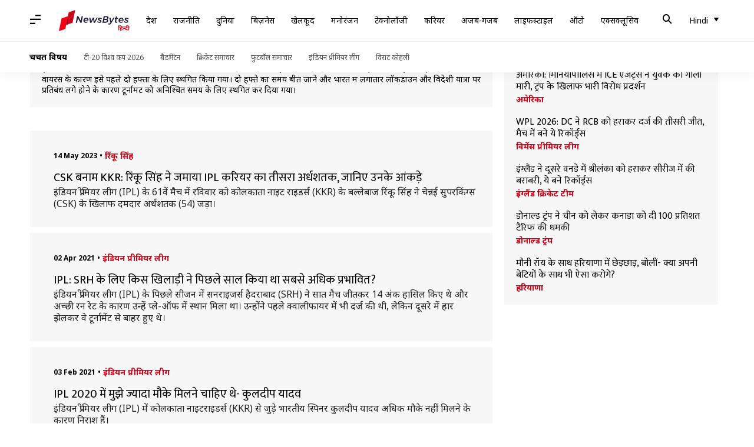

--- FILE ---
content_type: text/html; charset=UTF-8
request_url: https://hindi.newsbytesapp.com/news/sports/ipl-2020
body_size: 35929
content:
<!DOCTYPE html>
<html lang="hi" class="styles-loading">
    <head>
        <meta http-equiv="Content-Type" content="text/html; charset=UTF-8" />
<title>IPL 2020: ताज़ा खबरें, फोटो, वीडियो - न्यूज़बाइट्स हिंदी</title>
<meta name="viewport" content="width=device-width, initial-scale=1">
<meta name="description" content="Find Latest News, Videos and Pictures about IPL 2020. Explore latest updates, news, information from NewsBytes. All about IPL 2020.">
        <link rel="preconnect" href="https://securepubads.g.doubleclick.net/">
        <link rel="preconnect" href="https://aax.amazon-adsystem.com/">

                <link rel="preconnect" href="https://fonts.googleapis.com">
<link rel="preconnect" href="https://fonts.gstatic.com" crossorigin>


<link rel="nb-event" data-event="alpine:init" data-handler="libloader" data-as="css" data-assets_0="https://fonts.googleapis.com/css2?family=Mukta:wght@400;600&amp;family=Noto+Sans:wght@400;700&amp;display=swap"/>
        
                        <script type="application/ld+json">{"@context":"https://schema.org","@type":"ItemList","url":"https://hindi.newsbytesapp.com/news/sports/ipl-2020","name":"IPL 2020: \u0916\u092c\u0930\u0947\u0902","description":"\u0907\u0902\u0921\u093f\u092f\u0928 \u092a\u094d\u0930\u0940\u092e\u093f\u092f\u0930 \u0932\u0940\u0917 \u0915\u0947 13\u0935\u0947\u0902 \u0938\u0940\u091c\u0928 \u0915\u094b IPL 2020 \u0915\u0947 \u0928\u093e\u092e \u0938\u0947 \u092d\u0940 \u091c\u093e\u0928\u093e \u091c\u093e\u0924\u093e \u0939\u0948\u0964 \u0932\u0940\u0917 \u0915\u093e \u0906\u092f\u094b\u091c\u0928 29 \u092e\u093e\u0930\u094d\u091a, 2020 \u0938\u0947 \u0939\u094b\u0928\u093e \u0925\u093e, \u0932\u0947\u0915\u093f\u0928 \u0915\u094b\u0930\u094b\u0928\u093e \u0935\u093e\u092f\u0930\u0938 \u0915\u0947 \u0915\u093e\u0930\u0923 \u0907\u0938\u0947 \u092a\u0939\u0932\u0947 \u0926\u094b \u0939\u092b\u094d\u0924\u094b\u0902 \u0915\u0947 \u0932\u093f\u090f \u0938\u094d\u0925\u0917\u093f\u0924 \u0915\u093f\u092f\u093e \u0917\u092f\u093e\u0964 \u0926\u094b \u0939\u092b\u094d\u0924\u0947 \u0915\u093e \u0938\u092e\u092f \u092c\u0940\u0924 \u091c\u093e\u0928\u0947 \u0914\u0930 \u092d\u093e\u0930\u0924 \u092e\u0947\u0902 \u0932\u0917\u093e\u0924\u093e\u0930 \u0932\u0949\u0915\u0921\u093e\u0909\u0928 \u0914\u0930 \u0935\u093f\u0926\u0947\u0936\u0940 \u092f\u093e\u0924\u094d\u0930\u093e \u092a\u0930 \u092a\u094d\u0930\u0924\u093f\u092c\u0902\u0927 \u0932\u0917\u0947 \u0939\u094b\u0928\u0947 \u0915\u0947 \u0915\u093e\u0930\u0923 \u091f\u0942\u0930\u094d\u0928\u093e\u092e\u0947\u0902\u091f \u0915\u094b \u0905\u0928\u093f\u0936\u094d\u091a\u093f\u0924 \u0938\u092e\u092f \u0915\u0947 \u0932\u093f\u090f \u0938\u094d\u0925\u0917\u093f\u0924 \u0915\u0930 \u0926\u093f\u092f\u093e \u0917\u092f\u093e\u0964","itemListElement":[{"@type":"ListItem","position":1,"item":{"@type":"NewsArticle","headline":"CSK \u092c\u0928\u093e\u092e KKR: \u0930\u093f\u0902\u0915\u0942 \u0938\u093f\u0902\u0939 \u0928\u0947 \u091c\u092e\u093e\u092f\u093e IPL \u0915\u0930\u093f\u092f\u0930 \u0915\u093e \u0924\u0940\u0938\u0930\u093e \u0905\u0930\u094d\u0927\u0936\u0924\u0915, \u091c\u093e\u0928\u093f\u090f \u0909\u0928\u0915\u0947 \u0906\u0902\u0915\u0921\u093c\u0947\u00a0","url":"https://hindi.newsbytesapp.com/news/sports/ipl-2023-csk-vs-kkr-rinku-singh-third-ipl-fifty/story","description":"\u0907\u0902\u0921\u093f\u092f\u0928 \u092a\u094d\u0930\u0940\u092e\u093f\u092f\u0930 \u0932\u0940\u0917 (IPL) \u0915\u0947 61\u0935\u0947\u0902 \u092e\u0948\u091a \u092e\u0947\u0902 \u0930\u0935\u093f\u0935\u093e\u0930 \u0915\u094b \u0915\u094b\u0932\u0915\u093e\u0924\u093e \u0928\u093e\u0907\u091f \u0930\u093e\u0907\u0921\u0930\u094d\u0938 (KKR) \u0915\u0947 \u092c\u0932\u094d\u0932\u0947\u092c\u093e\u091c \u0930\u093f\u0902\u0915\u0942 \u0938\u093f\u0902\u0939 \u0928\u0947 \u091a\u0947\u0928\u094d\u0928\u0908 \u0938\u0941\u092a\u0930\u0915\u093f\u0902\u0917\u094d\u0938 (CSK) \u0915\u0947 \u0916\u093f\u0932\u093e\u092b \u0926\u092e\u0926\u093e\u0930 \u0905\u0930\u094d\u0927\u0936\u0924\u0915 (54) \u091c\u0921\u093c\u093e\u0964","image":"https://i.cdn.newsbytesapp.com/hn/images/l88220230514231846.jpeg","datePublished":"2023-05-14T23:26:15+0530","Author":{"@type":"Person","name":"\u0906\u0926\u0930\u094d\u0936 \u0915\u0941\u092e\u093e\u0930","image":"","url":"https://hindi.newsbytesapp.com/author/%E0%A4%86%E0%A4%A6%E0%A4%B0%E0%A5%8D%E0%A4%B6/187"}}},{"@type":"ListItem","position":2,"item":{"@type":"NewsArticle","headline":"IPL: SRH \u0915\u0947 \u0932\u093f\u090f \u0915\u093f\u0938 \u0916\u093f\u0932\u093e\u0921\u093c\u0940 \u0928\u0947 \u092a\u093f\u091b\u0932\u0947 \u0938\u093e\u0932 \u0915\u093f\u092f\u093e \u0925\u093e \u0938\u092c\u0938\u0947 \u0905\u0927\u093f\u0915 \u092a\u094d\u0930\u092d\u093e\u0935\u093f\u0924?","url":"https://hindi.newsbytesapp.com/news/sports/star-performer-of-srh-from-last-ipl-season/story","description":"\u0907\u0902\u0921\u093f\u092f\u0928 \u092a\u094d\u0930\u0940\u092e\u093f\u092f\u0930 \u0932\u0940\u0917 (IPL) \u0915\u0947 \u092a\u093f\u091b\u0932\u0947 \u0938\u0940\u091c\u0928 \u092e\u0947\u0902 \u0938\u0928\u0930\u093e\u0907\u091c\u0930\u094d\u0938 \u0939\u0948\u0926\u0930\u093e\u092c\u093e\u0926 (SRH) \u0928\u0947 \u0938\u093e\u0924 \u092e\u0948\u091a \u091c\u0940\u0924\u0915\u0930 14 \u0905\u0902\u0915 \u0939\u093e\u0938\u093f\u0932 \u0915\u093f\u090f \u0925\u0947 \u0914\u0930 \u0905\u091a\u094d\u091b\u0940 \u0930\u0928 \u0930\u0947\u091f \u0915\u0947 \u0915\u093e\u0930\u0923 \u0909\u0928\u094d\u0939\u0947\u0902 \u092a\u094d\u0932\u0947-\u0911\u092b \u092e\u0947\u0902 \u0938\u094d\u0925\u093e\u0928 \u092e\u093f\u0932\u093e \u0925\u093e\u0964 \u0909\u0928\u094d\u0939\u094b\u0902\u0928\u0947 \u092a\u0939\u0932\u0947 \u0915\u094d\u0935\u093e\u0932\u0940\u092b\u093e\u092f\u0930 \u092e\u0947\u0902 \u092d\u0940 \u0926\u0930\u094d\u091c \u0915\u0940 \u0925\u0940, \u0932\u0947\u0915\u093f\u0928 \u0926\u0942\u0938\u0930\u0947 \u092e\u0947\u0902 \u0939\u093e\u0930 \u091d\u0947\u0932\u0915\u0930 \u0935\u0947 \u091f\u0942\u0930\u094d\u0928\u093e\u092e\u0947\u0902\u091f \u0938\u0947 \u092c\u093e\u0939\u0930 \u0939\u0941\u090f \u0925\u0947\u0964","image":"https://i.cdn.newsbytesapp.com/hn/images/l81820210402143659.jpeg","datePublished":"2021-04-02T21:08:16+0530","Author":{"@type":"Person","name":"\u0928\u0940\u0930\u091c \u092a\u093e\u0923\u094d\u0921\u0947\u092f","image":"","url":"https://hindi.newsbytesapp.com/author/%E0%A4%A8%E0%A5%80%E0%A4%B0%E0%A4%9C/143"}}},{"@type":"ListItem","position":3,"item":{"@type":"NewsArticle","headline":"IPL 2020 \u092e\u0947\u0902 \u092e\u0941\u091d\u0947 \u091c\u094d\u092f\u093e\u0926\u093e \u092e\u094c\u0915\u0947 \u092e\u093f\u0932\u0928\u0947 \u091a\u093e\u0939\u093f\u090f \u0925\u0947- \u0915\u0941\u0932\u0926\u0940\u092a \u092f\u093e\u0926\u0935","url":"https://hindi.newsbytesapp.com/news/sports/should-have-got-more-chances-in-ipl-2020-says-kuldeep-yadav/story","description":"\u0907\u0902\u0921\u093f\u092f\u0928 \u092a\u094d\u0930\u0940\u092e\u093f\u092f\u0930 \u0932\u0940\u0917 (IPL) \u092e\u0947\u0902 \u0915\u094b\u0932\u0915\u093e\u0924\u093e \u0928\u093e\u0907\u091f\u0930\u093e\u0907\u0921\u0930\u094d\u0938 (KKR) \u0938\u0947 \u091c\u0941\u0921\u093c\u0947 \u092d\u093e\u0930\u0924\u0940\u092f \u0938\u094d\u092a\u093f\u0928\u0930 \u0915\u0941\u0932\u0926\u0940\u092a \u092f\u093e\u0926\u0935 \u0905\u0927\u093f\u0915 \u092e\u094c\u0915\u0947 \u0928\u0939\u0940\u0902 \u092e\u093f\u0932\u0928\u0947 \u0915\u0947 \u0915\u093e\u0930\u0923 \u0928\u093f\u0930\u093e\u0936 \u0939\u0948\u0902\u0964","image":"https://i.cdn.newsbytesapp.com/hn/images/l143_14771612347537.jpg","datePublished":"2021-02-03T16:21:05+0530","Author":{"@type":"Person","name":"\u0928\u0940\u0930\u091c \u092a\u093e\u0923\u094d\u0921\u0947\u092f","image":"","url":"https://hindi.newsbytesapp.com/author/%E0%A4%A8%E0%A5%80%E0%A4%B0%E0%A4%9C/143"}}},{"@type":"ListItem","position":4,"item":{"@type":"NewsArticle","headline":"\u0926\u093f\u0932\u094d\u0932\u0940 \u0915\u0940 \u090f\u0915 \u0928\u0930\u094d\u0938 \u0928\u0947 \u092d\u093e\u0930\u0924\u0940\u092f \u0916\u093f\u0932\u093e\u0921\u093c\u0940 \u0938\u0947 \u092e\u093e\u0902\u0917\u0940 \u0925\u0940 IPL \u0915\u0940 \u0905\u0902\u0926\u0930\u0941\u0928\u0940 \u091c\u093e\u0928\u0915\u093e\u0930\u0940- \u0930\u093f\u092a\u094b\u0930\u094d\u091f","url":"https://hindi.newsbytesapp.com/news/sports/delhi-based-nurse-asked-inside-information-of-ipl-from-indian-player/story","description":"\u0915\u094b\u0930\u094b\u0928\u093e \u0935\u093e\u092f\u0930\u0938 \u0915\u0947 \u0915\u093e\u0930\u0923 \u0907\u0902\u0921\u093f\u092f\u0928 \u092a\u094d\u0930\u0940\u092e\u093f\u092f\u0930 \u0932\u0940\u0917 (IPL) 2020 UAE \u092e\u0947\u0902 \u0916\u0947\u0932\u093e \u0917\u092f\u093e \u0925\u093e\u0964","image":"https://i.cdn.newsbytesapp.com/hn/images/l143_15521609827065.jpg","datePublished":"2021-01-05T12:49:36+0530","Author":{"@type":"Person","name":"\u0928\u0940\u0930\u091c \u092a\u093e\u0923\u094d\u0921\u0947\u092f","image":"","url":"https://hindi.newsbytesapp.com/author/%E0%A4%A8%E0%A5%80%E0%A4%B0%E0%A4%9C/143"}}},{"@type":"ListItem","position":5,"item":{"@type":"NewsArticle","headline":"\u0927\u094b\u0928\u0940 \u0914\u0930 \u0915\u094b\u0939\u0932\u0940 \u0915\u0947 \u092c\u093e\u0926 \u0907\u0938 \u0916\u093f\u0932\u093e\u0921\u093c\u0940 \u0915\u094b \u092e\u093e\u0907\u0915\u0932 \u0935\u0949\u0928 \u0928\u0947 \u092c\u0924\u093e\u092f\u093e \u092d\u093e\u0930\u0924 \u0915\u093e \u0905\u0917\u0932\u093e \u0938\u0941\u092a\u0930\u0938\u094d\u091f\u093e\u0930","url":"https://hindi.newsbytesapp.com/news/sports/hardik-pandya-could-be-next-global-superstar-feels-vaughan/story","description":"\u092a\u0942\u0930\u094d\u0935 \u092d\u093e\u0930\u0924\u0940\u092f \u0915\u092a\u094d\u0924\u093e\u0928 \u092e\u0939\u0947\u0928\u094d\u0926\u094d\u0930 \u0938\u093f\u0902\u0939 \u0927\u094b\u0928\u0940 \u0932\u0902\u092c\u0947 \u0938\u092e\u092f \u0938\u0947 \u0917\u094d\u0932\u094b\u092c\u0932 \u0915\u094d\u0930\u093f\u0915\u0947\u091f \u0938\u0941\u092a\u0930\u0938\u094d\u091f\u093e\u0930 \u0930\u0939\u0947 \u0939\u0948\u0902\u0964","image":"https://i.cdn.newsbytesapp.com/hn/images/l106_3631607416868.jpg","datePublished":"2020-12-08T14:11:50+0530","Author":{"@type":"Person","name":"\u0928\u0940\u0930\u091c \u092a\u093e\u0923\u094d\u0921\u0947\u092f","image":"","url":"https://hindi.newsbytesapp.com/author/%E0%A4%A8%E0%A5%80%E0%A4%B0%E0%A4%9C/143"}}},{"@type":"ListItem","position":6,"item":{"@type":"NewsArticle","headline":"\u0905\u0917\u0932\u0947 \u0938\u0940\u091c\u0928 \u0938\u0947 \u092a\u0939\u0932\u0947 \u0907\u0928 \u092a\u093e\u0902\u091a \u0916\u093f\u0932\u093e\u0921\u093c\u093f\u092f\u094b\u0902 \u0915\u094b \u0930\u093f\u0932\u0940\u091c \u0915\u0930 \u0938\u0915\u0924\u0940 \u0939\u0948 \u0930\u093e\u091c\u0938\u094d\u0925\u093e\u0928 \u0930\u0949\u092f\u0932\u094d\u0938","url":"https://hindi.newsbytesapp.com/news/sports/five-players-rajasthan-royals-might-release-before-next-ipl/story","description":"\u0907\u0902\u0921\u093f\u092f\u0928 \u092a\u094d\u0930\u0940\u092e\u093f\u092f\u0930 \u0932\u0940\u0917 (IPL) \u0915\u093e 13\u0935\u093e\u0902 \u0938\u0940\u091c\u0928 \u0930\u093e\u091c\u0938\u094d\u0925\u093e\u0928 \u0930\u0949\u092f\u0932\u094d\u0938 (RR) \u0915\u0947 \u0932\u093f\u090f \u0909\u0924\u093e\u0930-\u091a\u0922\u093c\u093e\u0935 \u092d\u0930\u093e \u0930\u0939\u093e\u0964","image":"https://i.cdn.newsbytesapp.com/hn/images/l143_27641605681678.jpg","datePublished":"2020-11-18T16:34:06+0530","Author":{"@type":"Person","name":"\u0928\u0940\u0930\u091c \u092a\u093e\u0923\u094d\u0921\u0947\u092f","image":"","url":"https://hindi.newsbytesapp.com/author/%E0%A4%A8%E0%A5%80%E0%A4%B0%E0%A4%9C/143"}}},{"@type":"ListItem","position":7,"item":{"@type":"NewsArticle","headline":"IPL 2020: \u0930\u0948\u0928\u093e \u0915\u0947 \u0932\u094c\u091f\u0928\u0947 \u0938\u0947 \u0917\u093e\u0935\u0938\u094d\u0915\u0930-\u0905\u0928\u0941\u0937\u094d\u0915\u093e \u0915\u0940 \u092d\u093f\u0921\u093c\u0902\u0924 \u0924\u0915, \u0907\u0938 \u0938\u0940\u091c\u0928 \u0915\u0941\u091b \u092c\u0921\u093c\u0947 \u0935\u093f\u0935\u093e\u0926","url":"https://hindi.newsbytesapp.com/news/sports/top-five-controversies-of-ipl-2020/story","description":"\u0907\u0902\u0921\u093f\u092f\u0928 \u092a\u094d\u0930\u0940\u092e\u093f\u092f\u0930 \u0932\u0940\u0917 (IPL) \u0915\u093e \u0939\u0930 \u0938\u0940\u091c\u0928 \u0930\u094b\u092e\u093e\u0902\u091a \u0932\u093e\u0928\u0947 \u0915\u0947 \u0938\u093e\u0925 \u0939\u0940 \u0915\u0941\u091b \u0935\u093f\u0935\u093e\u0926 \u092d\u0940 \u0932\u093e\u0924\u093e \u0939\u0948\u0964","image":"https://i.cdn.newsbytesapp.com/hn/images/l159_11521604935087.jpg","datePublished":"2020-11-15T19:00:04+0530","Author":{"@type":"Person","name":"\u0905\u0902\u0915\u093f\u0924 \u092a\u0938\u092c\u094b\u0932\u093e","image":"","url":"https://hindi.newsbytesapp.com/author/%E0%A4%85%E0%A4%82%E0%A4%95%E0%A4%BF%E0%A4%A4/159"}}},{"@type":"ListItem","position":8,"item":{"@type":"NewsArticle","headline":"\u0926\u093f\u0938\u0902\u092c\u0930 \u092e\u0947\u0902 \u0906 \u0938\u0915\u0924\u093e \u0939\u0948 IPL 2021 \u0915\u0940 \u0928\u0940\u0932\u093e\u092e\u0940 \u0915\u094b \u0932\u0947\u0915\u0930 \u092b\u0948\u0938\u0932\u093e","url":"https://hindi.newsbytesapp.com/news/sports/bcci-asked-franchises-to-wait-till-december-for-clarity-on-ipl-2021-auction/story","description":"\u0907\u0902\u0921\u093f\u092f\u0928 \u092a\u094d\u0930\u0940\u092e\u093f\u092f\u0930 \u0932\u0940\u0917 (IPL) \u0915\u093e 13\u0935\u093e\u0902 \u0938\u0940\u091c\u0928 \u0938\u092e\u093e\u092a\u094d\u0924 \u0939\u094b \u091a\u0941\u0915\u093e \u0939\u0948 \u0914\u0930 \u0905\u092d\u0940 \u0938\u0947 \u0907\u0938\u0915\u0947 \u0905\u0917\u0932\u0947 \u0938\u0940\u091c\u0928 \u0915\u0940 \u0924\u0948\u092f\u093e\u0930\u093f\u092f\u093e\u0902 \u0936\u0941\u0930\u0941 \u0939\u094b \u091a\u0941\u0915\u0940 \u0939\u0948\u0902\u0964","image":"https://i.cdn.newsbytesapp.com/hn/images/l143_4131605254395.jpg","datePublished":"2020-11-14T11:36:00+0530","Author":{"@type":"Person","name":"\u0928\u0940\u0930\u091c \u092a\u093e\u0923\u094d\u0921\u0947\u092f","image":"","url":"https://hindi.newsbytesapp.com/author/%E0%A4%A8%E0%A5%80%E0%A4%B0%E0%A4%9C/143"}}},{"@type":"ListItem","position":9,"item":{"@type":"NewsArticle","headline":"BCCI \u0911\u092b\u093f\u0936\u093f\u092f\u0932 \u0915\u0940 \u092e\u093e\u0902\u0917- \u0905\u0917\u0932\u0947 IPL \u0938\u0940\u091c\u0928 \u092a\u094d\u0932\u0947\u0907\u0902\u0917 \u0907\u0932\u0947\u0935\u0928 \u092e\u0947\u0902 \u092a\u093e\u0902\u091a \u0935\u093f\u0926\u0947\u0936\u0940 \u0916\u093f\u0932\u093e\u0921\u093c\u0940 \u0939\u094b\u0928\u0947 \u091a\u093e\u0939\u093f\u090f","url":"https://hindi.newsbytesapp.com/news/sports/bcci-official-wants-five-foreigners-in-playing-xi-of-next-ipl/story","description":"\u092d\u093e\u0930\u0924\u0940\u092f \u0915\u094d\u0930\u093f\u0915\u0947\u091f \u0915\u0902\u091f\u094d\u0930\u094b\u0932 \u092c\u094b\u0930\u094d\u0921 (BCCI) \u0915\u0947 \u090f\u0915 \u0911\u092b\u093f\u0936\u093f\u092f\u0932 \u0915\u093e \u0915\u0939\u0928\u093e \u0939\u0948 \u0915\u093f \u0905\u0917\u0932\u0947 \u0907\u0902\u0921\u093f\u092f\u0928 \u092a\u094d\u0930\u0940\u092e\u093f\u092f\u0930 \u0932\u0940\u0917 (IPL) \u0938\u0940\u091c\u0928 \u0938\u0947 \u092a\u094d\u0932\u0947\u0907\u0902\u0917 \u0907\u0932\u0947\u0935\u0928 \u092e\u0947\u0902 \u091a\u093e\u0930 \u0915\u0940 \u091c\u0917\u0939 \u092a\u093e\u0902\u091a \u0935\u093f\u0926\u0947\u0936\u0940 \u0916\u093f\u0932\u093e\u0921\u093c\u093f\u092f\u094b\u0902 \u0915\u094b \u0909\u0924\u093e\u0930\u093e \u091c\u093e\u0928\u093e \u091a\u093e\u0939\u093f\u090f\u0964","image":"https://i.cdn.newsbytesapp.com/hn/images/l106_3661605260190.jpg","datePublished":"2020-11-13T15:07:45+0530","Author":{"@type":"Person","name":"\u0928\u0940\u0930\u091c \u092a\u093e\u0923\u094d\u0921\u0947\u092f","image":"","url":"https://hindi.newsbytesapp.com/author/%E0%A4%A8%E0%A5%80%E0%A4%B0%E0%A4%9C/143"}}},{"@type":"ListItem","position":10,"item":{"@type":"NewsArticle","headline":"IPL 2020 \u0915\u0940 \u092c\u0947\u0938\u094d\u091f \u092a\u094d\u0932\u0947\u0907\u0902\u0917 \u0907\u0932\u0947\u0935\u0928, \u091c\u094b \u091a\u0948\u0902\u092a\u093f\u092f\u0928 \u092e\u0941\u0902\u092c\u0908 \u0907\u0902\u0921\u093f\u092f\u0902\u0938 \u0915\u094b \u0939\u0930\u093e\u0928\u0947 \u0915\u093e \u0930\u0916\u0924\u0940 \u0939\u0948 \u0926\u092e","url":"https://hindi.newsbytesapp.com/news/sports/playing-xi-which-could-beat-mumbai-indians-of-ipl-2020/story","description":"\u0907\u0902\u0921\u093f\u092f\u0928 \u092a\u094d\u0930\u0940\u092e\u093f\u092f\u0930 \u0932\u0940\u0917 (IPL) \u0915\u0947 13\u0935\u0947\u0902 \u0938\u0940\u091c\u0928 \u092e\u0947\u0902 \u092e\u0941\u0902\u092c\u0908 \u0907\u0902\u0921\u093f\u092f\u0902\u0938 \u0915\u093e \u092a\u094d\u0930\u0926\u0930\u094d\u0936\u0928 \u0936\u093e\u0928\u0926\u093e\u0930 \u0930\u0939\u093e\u0964","image":"https://i.cdn.newsbytesapp.com/hn/images/l106_11441605253369.jpg","datePublished":"2020-11-13T13:13:48+0530","Author":{"@type":"Person","name":"\u0928\u0940\u0930\u091c \u092a\u093e\u0923\u094d\u0921\u0947\u092f","image":"","url":"https://hindi.newsbytesapp.com/author/%E0%A4%A8%E0%A5%80%E0%A4%B0%E0%A4%9C/143"}}},{"@type":"ListItem","position":11,"item":{"@type":"NewsArticle","headline":"IPL 2020: \u0907\u0938 \u0938\u0940\u091c\u0928 \u0907\u0928 \u092a\u093e\u0902\u091a \u092c\u0921\u093c\u0947 \u092d\u093e\u0930\u0924\u0940\u092f \u092c\u0932\u094d\u0932\u0947\u092c\u093e\u091c\u094b\u0902 \u0928\u0947 \u0915\u093f\u092f\u093e \u0928\u093f\u0930\u093e\u0936","url":"https://hindi.newsbytesapp.com/news/sports/five-biggest-indian-batsman-who-were-big-flop-in-ipl-2020/story","description":"\u0907\u0902\u0921\u093f\u092f\u0928 \u092a\u094d\u0930\u0940\u092e\u093f\u092f\u0930 \u0932\u0940\u0917 (IPL) \u0915\u0947 13\u0935\u0947\u0902 \u0938\u0940\u091c\u0928 \u092e\u0947\u0902 \u092f\u0941\u0935\u093e \u0916\u093f\u0932\u093e\u0921\u093c\u093f\u092f\u094b\u0902 \u0915\u093e \u091c\u0932\u0935\u093e \u0930\u0939\u093e \u0914\u0930 \u0915\u0908 \u092c\u0921\u093c\u0947 \u0928\u093e\u092e \u092b\u0940\u0915\u0947 \u0928\u091c\u0930 \u0906\u090f\u0964","image":"https://i.cdn.newsbytesapp.com/hn/images/l143_26501605005179.jpg","datePublished":"2020-11-13T08:30:04+0530","Author":{"@type":"Person","name":"\u0928\u0940\u0930\u091c \u092a\u093e\u0923\u094d\u0921\u0947\u092f","image":"","url":"https://hindi.newsbytesapp.com/author/%E0%A4%A8%E0%A5%80%E0%A4%B0%E0%A4%9C/143"}}},{"@type":"ListItem","position":12,"item":{"@type":"NewsArticle","headline":"IPL 2020: \u0907\u0938 \u0938\u0940\u091c\u0928 \u092c\u0941\u0930\u0940 \u0924\u0930\u0939 \u092b\u094d\u0932\u0949\u092a \u0930\u0939\u0947 \u092f\u0947 \u092a\u093e\u0902\u091a \u092c\u0921\u093c\u0947 \u0935\u093f\u0926\u0947\u0936\u0940 \u0916\u093f\u0932\u093e\u0921\u093c\u0940","url":"https://hindi.newsbytesapp.com/news/sports/five-biggest-foreign-players-who-were-big-flop-in-ipl-2020/story","description":"\u0915\u094b\u0930\u094b\u0928\u093e \u092e\u0939\u093e\u092e\u093e\u0930\u0940 \u0915\u0947 \u0915\u093e\u0930\u0923 UAE \u092e\u0947\u0902 \u0916\u0947\u0932\u093e \u0917\u092f\u093e \u0907\u0902\u0921\u093f\u092f\u0928 \u092a\u094d\u0930\u0940\u092e\u093f\u092f\u0930 \u0932\u0940\u0917 (IPL) \u0915\u093e 13\u0935\u093e\u0902 \u0938\u0940\u091c\u0928 \u0915\u093e\u092b\u0940 \u0927\u092e\u093e\u0915\u0947\u0926\u093e\u0930 \u0930\u0939\u093e\u0964","image":"https://i.cdn.newsbytesapp.com/hn/images/l143_3851604995751.jpg","datePublished":"2020-11-11T08:00:03+0530","Author":{"@type":"Person","name":"\u0928\u0940\u0930\u091c \u092a\u093e\u0923\u094d\u0921\u0947\u092f","image":"","url":"https://hindi.newsbytesapp.com/author/%E0%A4%A8%E0%A5%80%E0%A4%B0%E0%A4%9C/143"}}},{"@type":"ListItem","position":13,"item":{"@type":"NewsArticle","headline":"\u0926\u093f\u0932\u094d\u0932\u0940 \u0915\u094b \u0939\u0930\u093e\u0915\u0930 \u092e\u0941\u0902\u092c\u0908 \u0907\u0902\u0921\u093f\u092f\u0902\u0938 \u0928\u0947 \u092a\u093e\u0902\u091a\u0935\u0940 \u092c\u093e\u0930 \u091c\u0940\u0924\u093e IPL \u0916\u093f\u0924\u093e\u092c","url":"https://hindi.newsbytesapp.com/news/sports/mi-beat-dc-in-ipl-2020-final-know-records-broken/story","description":"\u0907\u0902\u0921\u093f\u092f\u0928 \u092a\u094d\u0930\u0940\u092e\u093f\u092f\u0930 \u0932\u0940\u0917 (IPL) \u0915\u0947 13\u0935\u0947\u0902 \u0938\u0940\u091c\u0928 \u0915\u0947 \u092b\u093e\u0907\u0928\u0932 \u092e\u0947\u0902 \u092e\u0941\u0902\u092c\u0908 \u0907\u0902\u0921\u093f\u092f\u0902\u0938 (MI) \u0928\u0947 \u0926\u093f\u0932\u094d\u0932\u0940 \u0915\u0948\u092a\u093f\u091f\u0932\u094d\u0938 (DC) \u0915\u094b \u092a\u093e\u0902\u091a \u0935\u093f\u0915\u0947\u091f \u0938\u0947 \u0939\u0930\u093e \u0926\u093f\u092f\u093e \u0939\u0948\u0964","image":"https://i.cdn.newsbytesapp.com/hn/images/l106_3831605029221.jpg","datePublished":"2020-11-10T22:55:48+0530","Author":{"@type":"Person","name":"\u0928\u0940\u0930\u091c \u092a\u093e\u0923\u094d\u0921\u0947\u092f","image":"","url":"https://hindi.newsbytesapp.com/author/%E0%A4%A8%E0%A5%80%E0%A4%B0%E0%A4%9C/143"}}},{"@type":"ListItem","position":14,"item":{"@type":"NewsArticle","headline":"IPL 2020: \u092b\u093e\u0907\u0928\u0932 \u092e\u0947\u0902 \u0939\u094b\u0917\u093e DC \u0914\u0930 MI \u0915\u093e \u0906\u092e\u0928\u093e-\u0938\u093e\u092e\u0928\u093e, \u092a\u0922\u093c\u0947\u0902 \u091c\u0930\u0942\u0930\u0940 \u092c\u093e\u0924\u0947\u0902","url":"https://hindi.newsbytesapp.com/news/sports/pitch-report-and-dream-11-of-grand-finale-of-ipl-2020/story","description":"\u0907\u0902\u0921\u093f\u092f\u0928 \u092a\u094d\u0930\u0940\u092e\u093f\u092f\u0930 \u0932\u0940\u0917 (IPL) \u0915\u0947 13\u0935\u0947\u0902 \u0938\u0940\u091c\u0928 \u0915\u093e \u092b\u093e\u0907\u0928\u0932 \u092e\u0902\u0917\u0932\u0935\u093e\u0930 \u0915\u094b \u092e\u0941\u0902\u092c\u0908 \u0907\u0902\u0921\u093f\u092f\u0902\u0938 (MI) \u0914\u0930 \u0926\u093f\u0932\u094d\u0932\u0940 \u0915\u0948\u092a\u093f\u091f\u0932\u094d\u0938 (DC) \u0915\u0947 \u092c\u0940\u091a \u0916\u0947\u0932\u093e \u091c\u093e\u090f\u0917\u093e\u0964","image":"https://i.cdn.newsbytesapp.com/hn/images/l143_25941604920709.jpg","datePublished":"2020-11-10T08:30:04+0530","Author":{"@type":"Person","name":"\u0928\u0940\u0930\u091c \u092a\u093e\u0923\u094d\u0921\u0947\u092f","image":"","url":"https://hindi.newsbytesapp.com/author/%E0%A4%A8%E0%A5%80%E0%A4%B0%E0%A4%9C/143"}}},{"@type":"ListItem","position":15,"item":{"@type":"NewsArticle","headline":"\u092e\u0941\u0902\u092c\u0908 \u092c\u0928\u093e\u092e \u0926\u093f\u0932\u094d\u0932\u0940: \u0915\u0948\u0938\u093e \u0930\u0939\u093e \u0939\u0948 \u0926\u094b\u0928\u094b\u0902 \u091f\u0940\u092e\u094b\u0902 \u0915\u093e \u090f\u0915 \u0926\u0942\u0938\u0930\u0947 \u0915\u0947 \u0916\u093f\u0932\u093e\u092b \u092a\u094d\u0930\u0926\u0930\u094d\u0936\u0928?","url":"https://hindi.newsbytesapp.com/news/sports/mi-vs-dc-head-to-head-and-star-players-from-both-teams/story","description":"\u0907\u0902\u0921\u093f\u092f\u0928 \u092a\u094d\u0930\u0940\u092e\u093f\u092f\u0930 \u0932\u0940\u0917 (IPL) \u0915\u0947 13\u0935\u0947\u0902 \u0938\u0940\u091c\u0928 \u0915\u0947 \u092b\u093e\u0907\u0928\u0932 \u092e\u0947\u0902 \u092e\u0941\u0902\u092c\u0908 \u0907\u0902\u0921\u093f\u092f\u0902\u0938 (MI) \u0915\u093e \u0938\u093e\u092e\u0928\u093e \u0926\u093f\u0932\u094d\u0932\u0940 \u0915\u0948\u092a\u093f\u091f\u0932\u094d\u0938 (DC) \u0938\u0947 \u0939\u094b\u0917\u093e\u0964","image":"https://i.cdn.newsbytesapp.com/hn/images/l143_17971604918264.jpg","datePublished":"2020-11-09T21:05:11+0530","Author":{"@type":"Person","name":"\u0928\u0940\u0930\u091c \u092a\u093e\u0923\u094d\u0921\u0947\u092f","image":"","url":"https://hindi.newsbytesapp.com/author/%E0%A4%A8%E0%A5%80%E0%A4%B0%E0%A4%9C/143"}}},{"@type":"ListItem","position":16,"item":{"@type":"NewsArticle","headline":"IPL 2020: \u0907\u0938 \u0938\u0940\u091c\u0928 RCB \u0915\u0947 \u0932\u093f\u090f \u0907\u0928 \u091a\u093e\u0930 \u0916\u093f\u0932\u093e\u0921\u093c\u093f\u092f\u094b\u0902 \u0928\u0947 \u0915\u093f\u092f\u093e \u0928\u093f\u0930\u093e\u0936\u093e\u091c\u0928\u0915 \u092a\u094d\u0930\u0926\u0930\u094d\u0936\u0928","url":"https://hindi.newsbytesapp.com/news/sports/four-players-who-were-flop-for-rcb-in-ipl-2020/story","description":"\u0907\u0902\u0921\u093f\u092f\u0928 \u092a\u094d\u0930\u0940\u092e\u093f\u092f\u0930 \u0932\u0940\u0917 (IPL) \u0915\u0947 13\u0935\u0947\u0902 \u0938\u0940\u091c\u0928 \u092e\u0947\u0902 \u0930\u0949\u092f\u0932 \u091a\u0948\u0932\u0947\u0902\u091c\u0930\u094d\u0938 \u092c\u0948\u0902\u0917\u0932\u094b\u0930 (RCB) \u0915\u093e \u0938\u0940\u091c\u0928 \u090f\u0932\u093f\u092e\u093f\u0928\u0947\u091f\u0930 \u092e\u0947\u0902 \u0916\u0924\u094d\u092e \u0939\u0941\u0906\u0964","image":"https://i.cdn.newsbytesapp.com/hn/images/l143_15051604838666.jpg","datePublished":"2020-11-09T08:30:04+0530","Author":{"@type":"Person","name":"\u0928\u0940\u0930\u091c \u092a\u093e\u0923\u094d\u0921\u0947\u092f","image":"","url":"https://hindi.newsbytesapp.com/author/%E0%A4%A8%E0%A5%80%E0%A4%B0%E0%A4%9C/143"}}},{"@type":"ListItem","position":17,"item":{"@type":"NewsArticle","headline":"IPL \u0907\u0924\u093f\u0939\u093e\u0938 \u092e\u0947\u0902 \u092a\u0939\u0932\u0940 \u092c\u093e\u0930 \u092b\u093e\u0907\u0928\u0932 \u092e\u0947\u0902 \u092a\u0939\u0941\u0902\u091a\u0940 \u0926\u093f\u0932\u094d\u0932\u0940, \u092e\u0948\u091a \u092e\u0947\u0902 \u092c\u0928\u0947 \u092f\u0947 \u0930\u093f\u0915\u0949\u0930\u094d\u0921\u094d\u0938","url":"https://hindi.newsbytesapp.com/news/sports/dc-beat-srh-in-second-qualifier-know-records-broken/story","description":"\u0907\u0902\u0921\u093f\u092f\u0928 \u092a\u094d\u0930\u0940\u092e\u093f\u092f\u0930 \u0932\u0940\u0917 (IPL) \u0915\u0947 \u0926\u0942\u0938\u0930\u0947 \u0915\u094d\u0935\u093e\u0932\u0940\u092b\u093e\u092f\u0930 \u092e\u0947\u0902 \u0926\u093f\u0932\u094d\u0932\u0940 \u0915\u0948\u092a\u093f\u091f\u0932\u094d\u0938 (DC) \u0928\u0947 \u0938\u0928\u0930\u093e\u0907\u091c\u0930\u094d\u0938 \u0939\u0948\u0926\u0930\u093e\u092c\u093e\u0926 (SRH) \u0915\u094b 17 \u0930\u0928\u094b\u0902 \u0938\u0947 \u0939\u0930\u093e \u0926\u093f\u092f\u093e \u0939\u0948\u0964","image":"https://i.cdn.newsbytesapp.com/hn/images/l143_10541604857573.jpg","datePublished":"2020-11-08T23:21:41+0530","Author":{"@type":"Person","name":"\u0928\u0940\u0930\u091c \u092a\u093e\u0923\u094d\u0921\u0947\u092f","image":"","url":"https://hindi.newsbytesapp.com/author/%E0%A4%A8%E0%A5%80%E0%A4%B0%E0%A4%9C/143"}}},{"@type":"ListItem","position":18,"item":{"@type":"NewsArticle","headline":"IPL 2020: \u0926\u0942\u0938\u0930\u0947 \u0915\u094d\u0935\u093e\u0932\u0940\u092b\u093e\u092f\u0930 \u092e\u0947\u0902 \u092d\u093f\u0921\u093c\u0947\u0902\u0917\u0940 SRH \u0914\u0930 DC, \u091c\u093e\u0928\u093f\u090f \u091c\u0930\u0942\u0930\u0940 \u092c\u093e\u0924\u0947\u0902","url":"https://hindi.newsbytesapp.com/news/sports/pitch-report-and-dream-11-of-second-qualifier-of-ipl-2020/story","description":"\u0907\u0902\u0921\u093f\u092f\u0928 \u092a\u094d\u0930\u0940\u092e\u093f\u092f\u0930 \u0932\u0940\u0917 (IPL) \u0915\u0947 13\u0935\u0947\u0902 \u0938\u0940\u091c\u0928 \u0915\u093e \u0926\u0942\u0938\u0930\u093e \u0915\u094d\u0935\u093e\u0932\u0940\u092b\u093e\u092f\u0930 \u092e\u0941\u0915\u093e\u092c\u0932\u093e \u0938\u0928\u0930\u093e\u0907\u091c\u0930\u094d\u0938 \u0939\u0948\u0926\u0930\u093e\u092c\u093e\u0926 (SRH) \u0914\u0930 \u0926\u093f\u0932\u094d\u0932\u0940 \u0915\u0948\u092a\u093f\u091f\u0932\u094d\u0938 (DC) \u0915\u0947 \u092c\u0940\u091a \u0930\u0935\u093f\u0935\u093e\u0930 \u0915\u094b \u0916\u0947\u0932\u093e \u091c\u093e\u090f\u0917\u093e\u0964","image":"https://i.cdn.newsbytesapp.com/hn/images/l143_10391604750859.jpg","datePublished":"2020-11-07T20:02:17+0530","Author":{"@type":"Person","name":"\u0928\u0940\u0930\u091c \u092a\u093e\u0923\u094d\u0921\u0947\u092f","image":"","url":"https://hindi.newsbytesapp.com/author/%E0%A4%A8%E0%A5%80%E0%A4%B0%E0%A4%9C/143"}}},{"@type":"ListItem","position":19,"item":{"@type":"NewsArticle","headline":"IPL 2020: \u0909\u092a\u0932\u092c\u094d\u0927\u093f\u092f\u094b\u0902 \u0938\u0947 \u092d\u0930\u093e \u0930\u0939\u093e \u0926\u0947\u0935\u0926\u0924\u094d\u0924 \u092a\u0921\u093c\u093f\u0915\u0932 \u0915\u093e \u0921\u0947\u092c\u094d\u092f\u0942 \u0938\u0940\u091c\u0928, \u091c\u093e\u0928\u093f\u090f \u0906\u0902\u0915\u095c\u0947","url":"https://hindi.newsbytesapp.com/news/sports/how-devdutt-padikkal-fared-in-his-debut-ipl-season/story","description":"\u0907\u0902\u0921\u093f\u092f\u0928 \u092a\u094d\u0930\u0940\u092e\u093f\u092f\u0930 \u0932\u0940\u0917 (IPL) 2020 \u0915\u0947 \u0917\u094d\u0930\u0941\u092a \u0938\u094d\u091f\u0947\u091c \u0915\u0940 \u0938\u092e\u093e\u092a\u094d\u0924\u093f \u0915\u0947 \u092c\u093e\u0926 \u0905\u0902\u0915 \u0924\u093e\u0932\u093f\u0915\u093e \u092e\u0947\u0902 \u091a\u094c\u0925\u0947 \u0938\u094d\u0925\u093e\u0928 \u092a\u0930 \u0930\u0939\u0924\u0947 \u0939\u0941\u090f \u0930\u0949\u092f\u0932 \u091a\u0948\u0932\u0947\u0902\u091c\u0930\u094d\u0938 \u092c\u0948\u0902\u0917\u0932\u094b\u0930 (RCB) \u0928\u0947 \u092a\u094d\u0932\u0947-\u0911\u092b \u092e\u0947\u0902 \u0905\u092a\u0928\u0940 \u091c\u0917\u0939 \u092c\u0928\u093e\u0908 \u0925\u0940\u0964","image":"https://i.cdn.newsbytesapp.com/hn/images/l143_27411604756618.jpg","datePublished":"2020-11-07T19:38:04+0530","Author":{"@type":"Person","name":"\u0928\u0940\u0930\u091c \u092a\u093e\u0923\u094d\u0921\u0947\u092f","image":"","url":"https://hindi.newsbytesapp.com/author/%E0%A4%A8%E0%A5%80%E0%A4%B0%E0%A4%9C/143"}}},{"@type":"ListItem","position":20,"item":{"@type":"NewsArticle","headline":"IPL: \u092a\u094d\u0932\u0947-\u0911\u092b \u092e\u0947\u0902 \u0932\u0917\u093e\u0924\u093e\u0930 \u092b\u094d\u0932\u0949\u092a \u0939\u0941\u090f \u0939\u0948\u0902 \u0930\u094b\u0939\u093f\u0924 \u0936\u0930\u094d\u092e\u093e, \u091c\u093e\u0928\u0947\u0902 \u0915\u094d\u092f\u093e \u0915\u0939\u0924\u0947 \u0939\u0948\u0902 \u0906\u0902\u0915\u0921\u093c\u0947","url":"https://hindi.newsbytesapp.com/news/sports/rohit-sharma-poor-stats-in-ipl-knockout-matches/story","description":"\u0907\u0902\u0921\u093f\u092f\u0928 \u092a\u094d\u0930\u0940\u092e\u093f\u092f\u0930 \u0932\u0940\u0917 (IPL) \u0915\u0947 \u0938\u092c\u0938\u0947 \u0938\u092b\u0932 \u0915\u092a\u094d\u0924\u093e\u0928 \u0930\u094b\u0939\u093f\u0924 \u0936\u0930\u094d\u092e\u093e \u0915\u0940 \u091f\u0940\u092e \u092e\u0941\u0902\u092c\u0908 \u0907\u0902\u0921\u093f\u092f\u0902\u0938 (MI) \u0907\u0938 \u0938\u0940\u091c\u0928 \u0915\u0947 \u092b\u093e\u0907\u0928\u0932 \u092e\u0947\u0902 \u092a\u0939\u0941\u0902\u091a \u091a\u0941\u0915\u0940 \u0939\u0948\u0964","image":"https://i.cdn.newsbytesapp.com/hn/images/l143_13091604747231.jpg","datePublished":"2020-11-07T17:20:10+0530","Author":{"@type":"Person","name":"\u0928\u0940\u0930\u091c \u092a\u093e\u0923\u094d\u0921\u0947\u092f","image":"","url":"https://hindi.newsbytesapp.com/author/%E0%A4%A8%E0%A5%80%E0%A4%B0%E0%A4%9C/143"}}},{"@type":"ListItem","position":21,"item":{"@type":"NewsArticle","headline":"IPL: \u092e\u0941\u0902\u092c\u0908 \u0907\u0902\u0921\u093f\u092f\u0902\u0938 \u0926\u094d\u0935\u093e\u0930\u093e \u0916\u0947\u0932\u0947 \u0917\u090f \u0938\u092d\u0940 \u092b\u093e\u0907\u0928\u0932\u094d\u0938 \u092e\u0947\u0902 \u0915\u093f\u0938 \u0916\u093f\u0932\u093e\u095c\u0940 \u0915\u093e \u092a\u094d\u0930\u0926\u0930\u094d\u0936\u0928 \u0905\u091a\u094d\u091b\u093e \u0930\u0939\u093e?","url":"https://hindi.newsbytesapp.com/news/sports/best-performers-of-mumbai-indians-in-their-five-ipl-final/story","description":"\u0907\u0902\u0921\u093f\u092f\u0928 \u092a\u094d\u0930\u0940\u092e\u093f\u092f\u0930 \u0932\u0940\u0917 (IPL) 2020 \u0915\u0947 \u092a\u0939\u0932\u0947 \u0915\u094d\u0935\u093e\u0932\u0940\u092b\u093e\u092f\u0930 \u092e\u0947\u0902 \u092e\u0941\u0902\u092c\u0908 \u0907\u0902\u0921\u093f\u092f\u0902\u0938 (MI) \u0928\u0947 \u0926\u093f\u0932\u094d\u0932\u0940 \u0915\u0948\u092a\u093f\u091f\u0932\u094d\u0938 (DC) \u0915\u094b 57 \u0930\u0928\u094b\u0902 \u0938\u0947 \u0939\u0930\u093e \u0926\u093f\u092f\u093e \u0925\u093e\u0964","image":"https://i.cdn.newsbytesapp.com/hn/images/l143_28281604646954.jpg","datePublished":"2020-11-07T08:30:04+0530","Author":{"@type":"Person","name":"\u0928\u0940\u0930\u091c \u092a\u093e\u0923\u094d\u0921\u0947\u092f","image":"","url":"https://hindi.newsbytesapp.com/author/%E0%A4%A8%E0%A5%80%E0%A4%B0%E0%A4%9C/143"}}},{"@type":"ListItem","position":22,"item":{"@type":"NewsArticle","headline":"IPL 2020: RCB \u0915\u094b \u0939\u0930\u093e\u0915\u0930 \u0926\u0942\u0938\u0930\u0947 \u0915\u094d\u0935\u093e\u0932\u0940\u092b\u093e\u092f\u0930 \u092e\u0947\u0902 \u092a\u0939\u0941\u0902\u091a\u0940 SRH, \u092e\u0948\u091a \u092e\u0947\u0902 \u092c\u0928\u0947 \u092f\u0947 \u0930\u093f\u0915\u0949\u0930\u094d\u0921\u094d\u0938","url":"https://hindi.newsbytesapp.com/news/sports/srh-beat-rcb-to-reach-second-qualifier-know-records-broken/story","description":"\u0907\u0902\u0921\u093f\u092f\u0928 \u092a\u094d\u0930\u0940\u092e\u093f\u092f\u0930 \u0932\u0940\u0917 (IPL) \u0915\u0947 13\u0935\u0947\u0902 \u0938\u0940\u091c\u0928 \u0915\u0947 \u090f\u0932\u093f\u092e\u093f\u0928\u0947\u091f\u0930 \u092e\u0941\u0915\u093e\u092c\u0932\u0947 \u092e\u0947\u0902 \u0938\u0928\u0930\u093e\u0907\u091c\u0930\u094d\u0938 \u0939\u0948\u0926\u0930\u093e\u092c\u093e\u0926 (SRH) \u0928\u0947 \u0930\u0949\u092f\u0932 \u091a\u0948\u0932\u0947\u0902\u091c\u0930\u094d\u0938 \u092c\u0948\u0902\u0917\u0932\u094b\u0930 (RCB) \u0915\u094b \u091b\u0939 \u0935\u093f\u0915\u0947\u091f \u0938\u0947 \u0939\u0930\u093e \u0926\u093f\u092f\u093e \u0939\u0948\u0964","image":"https://i.cdn.newsbytesapp.com/hn/images/l143_8591604679477.jpg","datePublished":"2020-11-06T23:08:31+0530","Author":{"@type":"Person","name":"\u0928\u0940\u0930\u091c \u092a\u093e\u0923\u094d\u0921\u0947\u092f","image":"","url":"https://hindi.newsbytesapp.com/author/%E0%A4%A8%E0%A5%80%E0%A4%B0%E0%A4%9C/143"}}},{"@type":"ListItem","position":23,"item":{"@type":"NewsArticle","headline":"IPL 2020 \u0928\u0940\u0932\u093e\u092e\u0940 \u0915\u0947 \u0938\u092c\u0938\u0947 \u092e\u0939\u0902\u0917\u0947 \u0916\u093f\u0932\u093e\u095c\u0940 \u092a\u0948\u091f \u0915\u092e\u093f\u0902\u0938 KKR \u0915\u094b \u0915\u093f\u0924\u0928\u0947 \u092e\u0939\u0902\u0917\u0947 \u092a\u095c\u0947?","url":"https://hindi.newsbytesapp.com/news/sports/how-much-pat-cummins-one-wicket-cost-kkr-in-ipl-2020/story","description":"\u0907\u0902\u0921\u093f\u092f\u0928 \u092a\u094d\u0930\u0940\u092e\u093f\u092f\u0930 \u0932\u0940\u0917 (IPL) \u0915\u0947 \u0907\u0938 \u0938\u0940\u091c\u0928 \u092e\u0947\u0902 \u0915\u094b\u0932\u0915\u093e\u0924\u093e \u0928\u093e\u0907\u091f \u0930\u093e\u0907\u0921\u0930\u094d\u0938 (KKR) \u0932\u0940\u0917 \u0938\u094d\u091f\u0947\u091c \u0938\u0947 \u0906\u0917\u0947 \u0928\u0939\u0940\u0902 \u092c\u095d \u0938\u0915\u0940 \u0914\u0930 \u0905\u0902\u0915 \u0924\u093e\u0932\u093f\u0915\u093e \u092e\u0947\u0902 \u092a\u093e\u0902\u091a\u0935\u0947 \u0938\u094d\u0925\u093e\u0928 \u092a\u0930 \u0930\u0939\u0940\u0964","image":"https://i.cdn.newsbytesapp.com/hn/images/l159_29671604655389.jpg","datePublished":"2020-11-06T17:55:43+0530","Author":{"@type":"Person","name":"\u0905\u0902\u0915\u093f\u0924 \u092a\u0938\u092c\u094b\u0932\u093e","image":"","url":"https://hindi.newsbytesapp.com/author/%E0%A4%85%E0%A4%82%E0%A4%95%E0%A4%BF%E0%A4%A4/159"}}},{"@type":"ListItem","position":24,"item":{"@type":"NewsArticle","headline":"\u0907\u0938 IPL \u092a\u093e\u0935\u0930\u092a\u094d\u0932\u0947 \u092e\u0947\u0902 \u0915\u093f\u092b\u093e\u092f\u0924\u0940 \u0917\u0947\u0902\u0926\u092c\u093e\u091c\u0940 \u0915\u093e \u0906\u0930\u094d\u091a\u0930 \u0928\u0947 \u092c\u0928\u093e\u092f\u093e \u0930\u093f\u0915\u0949\u0930\u094d\u0921, \u091c\u093e\u0928\u093f\u090f \u0906\u0902\u0915\u0921\u093c\u0947","url":"https://hindi.newsbytesapp.com/news/sports/jofra-archer-became-economical-and-impressive-bowler-in-ipl-powerplay/story","description":"\u091f\u0940-20 \u0915\u094d\u0930\u093f\u0915\u0947\u091f \u092e\u0947\u0902 \u092a\u0939\u0932\u0947 \u091b\u0939 \u0913\u0935\u0930\u094d\u0938 \u0915\u0947 \u092a\u093e\u0935\u0930\u092a\u094d\u0932\u0947 \u0926\u094b\u0928\u094b\u0902 \u091f\u0940\u092e\u094b\u0902 \u0915\u0947 \u0932\u093f\u090f \u0915\u093e\u092b\u0940 \u092e\u0939\u0924\u094d\u0935\u092a\u0942\u0930\u094d\u0923 \u0939\u094b\u0924\u0947 \u0939\u0948\u0902\u0964","image":"https://i.cdn.newsbytesapp.com/hn/images/l143_17511604570362.jpg","datePublished":"2020-11-06T08:50:03+0530","Author":{"@type":"Person","name":"\u0928\u0940\u0930\u091c \u092a\u093e\u0923\u094d\u0921\u0947\u092f","image":"","url":"https://hindi.newsbytesapp.com/author/%E0%A4%A8%E0%A5%80%E0%A4%B0%E0%A4%9C/143"}}},{"@type":"ListItem","position":25,"item":{"@type":"NewsArticle","headline":"IPL 2020: \u090f\u0932\u093f\u092e\u093f\u0928\u0947\u091f\u0930 \u092e\u0941\u0915\u093e\u092c\u0932\u0947 \u092e\u0947\u0902 \u0939\u094b\u0917\u0940 RCB \u0914\u0930 SRH \u0915\u0940 \u092d\u093f\u0921\u093c\u0902\u0924, \u091c\u093e\u0928\u093f\u090f \u091c\u0930\u0941\u0930\u0940 \u092c\u093e\u0924\u0947\u0902","url":"https://hindi.newsbytesapp.com/news/sports/pitch-report-and-dream-11-of-eliminator-of-ipl-2020/story","description":"\u0907\u0902\u0921\u093f\u092f\u0928 \u092a\u094d\u0930\u0940\u092e\u093f\u092f\u0930 \u0932\u0940\u0917 (IPL) \u0915\u0947 13\u0935\u0947\u0902 \u0938\u0940\u091c\u0928 \u0915\u093e \u090f\u0932\u093f\u092e\u093f\u0928\u0947\u091f\u0930 \u092e\u0941\u0915\u093e\u092c\u0932\u093e \u0938\u0928\u0930\u093e\u0907\u091c\u0930\u094d\u0938 \u0939\u0948\u0926\u0930\u093e\u092c\u093e\u0926 (SRH) \u0914\u0930 \u0930\u0949\u092f\u0932 \u091a\u0948\u0932\u0947\u0902\u091c\u0930\u094d\u0938 \u092c\u0948\u0902\u0917\u0932\u094b\u0930 (RCB) \u0915\u0947 \u092c\u0940\u091a \u0936\u0941\u0915\u094d\u0930\u0935\u093e\u0930 \u0915\u094b \u0916\u0947\u0932\u093e \u091c\u093e\u090f\u0917\u093e\u0964","image":"https://i.cdn.newsbytesapp.com/hn/images/l143_14271604582770.jpg","datePublished":"2020-11-06T08:30:05+0530","Author":{"@type":"Person","name":"\u0928\u0940\u0930\u091c \u092a\u093e\u0923\u094d\u0921\u0947\u092f","image":"","url":"https://hindi.newsbytesapp.com/author/%E0%A4%A8%E0%A5%80%E0%A4%B0%E0%A4%9C/143"}}},{"@type":"ListItem","position":26,"item":{"@type":"NewsArticle","headline":"IPL: \u092a\u0939\u0932\u0947 \u0915\u094d\u0935\u093e\u0932\u0940\u092b\u093e\u092f\u0930 \u092e\u0947\u0902 \u0926\u093f\u0932\u094d\u0932\u0940 \u0915\u094b \u0939\u0930\u093e\u0915\u0930 \u092b\u093e\u0907\u0928\u0932 \u092e\u0947\u0902 \u092a\u0939\u0941\u0902\u091a\u0940 \u092e\u0941\u0902\u092c\u0908, \u092e\u0948\u091a \u092e\u0947\u0902 \u092c\u0928\u0947 \u092f\u0947 \u0930\u093f\u0915\u0949\u0930\u094d\u0921\u094d\u0938","url":"https://hindi.newsbytesapp.com/news/sports/mi-beat-qualify-to-seal-final-berth-know-records-broken/story","description":"\u0907\u0902\u0921\u093f\u092f\u0928 \u092a\u094d\u0930\u0940\u092e\u093f\u092f\u0930 \u0932\u0940\u0917 (IPL) 2020 \u0915\u0947 \u092a\u0939\u0932\u0947 \u0915\u094d\u0935\u093e\u0932\u0940\u092b\u093e\u092f\u0930 \u092e\u0941\u0915\u093e\u092c\u0932\u0947 \u092e\u0947\u0902 \u092e\u0941\u0902\u092c\u0908 \u0907\u0902\u0921\u093f\u092f\u0902\u0938 (MI) \u0928\u0947 \u0926\u093f\u0932\u094d\u0932\u0940 \u0915\u0948\u092a\u093f\u091f\u0932\u094d\u0938 (DC) \u0915\u094b 57 \u0930\u0928\u094b\u0902 \u0938\u0947 \u0939\u0930\u093e \u0926\u093f\u092f\u093e \u0939\u0948\u0964","image":"https://i.cdn.newsbytesapp.com/hn/images/l143_8231604594095.jpg","datePublished":"2020-11-05T23:10:58+0530","Author":{"@type":"Person","name":"\u0928\u0940\u0930\u091c \u092a\u093e\u0923\u094d\u0921\u0947\u092f","image":"","url":"https://hindi.newsbytesapp.com/author/%E0%A4%A8%E0%A5%80%E0%A4%B0%E0%A4%9C/143"}}},{"@type":"ListItem","position":27,"item":{"@type":"NewsArticle","headline":"IPL 2020: \u092a\u0939\u0932\u0947 \u0915\u094d\u0935\u093e\u0932\u0940\u092b\u093e\u092f\u0930 \u092e\u0947\u0902 \u0939\u094b\u0917\u093e DC \u0914\u0930 MI \u0915\u093e \u0906\u092e\u0928\u093e-\u0938\u093e\u092e\u0928\u093e, \u092a\u093f\u091a \u0930\u093f\u092a\u094b\u0930\u094d\u091f \u0914\u0930 \u091c\u0930\u0942\u0930\u0940 \u092c\u093e\u0924\u0947\u0902","url":"https://hindi.newsbytesapp.com/news/sports/pitch-reports-and-dream-11-of-first-qualifier-of-ipl-2020/story","description":"\u0907\u0902\u0921\u093f\u092f\u0928 \u092a\u094d\u0930\u0940\u092e\u093f\u092f\u0930 \u0932\u0940\u0917 (IPL) \u0915\u0947 \u092a\u0939\u0932\u0947 \u0915\u094d\u0935\u093e\u0932\u0940\u092b\u093e\u092f\u0930 \u092e\u0947\u0902 \u092e\u0941\u0902\u092c\u0908 \u0907\u0902\u0921\u093f\u092f\u0902\u0938 (MI) \u0914\u0930 \u0926\u093f\u0932\u094d\u0932\u0940 \u0915\u0948\u092a\u093f\u091f\u0932\u094d\u0938 (DC) \u0906\u092e\u0928\u0947-\u0938\u093e\u092e\u0928\u0947 \u0939\u094b\u0902\u0917\u0940\u0964","image":"https://i.cdn.newsbytesapp.com/hn/images/l143_9661604492960.jpg","datePublished":"2020-11-05T08:30:04+0530","Author":{"@type":"Person","name":"\u0928\u0940\u0930\u091c \u092a\u093e\u0923\u094d\u0921\u0947\u092f","image":"","url":"https://hindi.newsbytesapp.com/author/%E0%A4%A8%E0%A5%80%E0%A4%B0%E0%A4%9C/143"}}},{"@type":"ListItem","position":28,"item":{"@type":"NewsArticle","headline":"IPL: \u092e\u0941\u0902\u092c\u0908 \u0907\u0902\u0921\u093f\u092f\u0902\u0938 \u0915\u0947 \u0916\u093f\u0932\u093e\u092b \u0915\u0948\u0938\u093e \u0930\u0939\u093e \u0939\u0948 \u0905\u091c\u093f\u0902\u0915\u094d\u092f\u093e \u0930\u0939\u093e\u0923\u0947 \u0915\u093e \u092a\u094d\u0930\u0926\u0930\u094d\u0936\u0928","url":"https://hindi.newsbytesapp.com/news/sports/how-ajinkya-rahane-has-performed-against-mumbai-indians-in-ipl/story","description":"\u0907\u0902\u0921\u093f\u092f\u0928 \u092a\u094d\u0930\u0940\u092e\u093f\u092f\u0930 \u0932\u0940\u0917 (IPL) \u0915\u0947 \u0907\u0938 \u0938\u0940\u091c\u0928 \u0905\u0927\u093f\u0915\u0924\u0930 \u092e\u0948\u091a\u094b\u0902 \u092e\u0947\u0902 \u092c\u0947\u0902\u091a \u092a\u0930 \u0939\u0940 \u092c\u0948\u0920\u0947 \u0930\u0939\u0928\u0947 \u0915\u0947 \u092c\u093e\u0926 \u0905\u091c\u093f\u0902\u0915\u094d\u092f\u093e \u0930\u0939\u093e\u0923\u0947 \u0928\u0947 \u0930\u0949\u092f\u0932 \u091a\u0948\u0932\u0947\u0902\u091c\u0930\u094d\u0938 \u092c\u0948\u0902\u0917\u0932\u094b\u0930 (RCB) \u0915\u0947 \u0916\u093f\u0932\u093e\u092b \u0905\u092a\u0928\u0940 \u0915\u094d\u0932\u093e\u0938 \u0926\u093f\u0916\u093e\u0908 \u0925\u0940\u0964","image":"https://i.cdn.newsbytesapp.com/hn/images/l143_11691604485828.jpg","datePublished":"2020-11-04T16:16:49+0530","Author":{"@type":"Person","name":"\u0928\u0940\u0930\u091c \u092a\u093e\u0923\u094d\u0921\u0947\u092f","image":"","url":"https://hindi.newsbytesapp.com/author/%E0%A4%A8%E0%A5%80%E0%A4%B0%E0%A4%9C/143"}}},{"@type":"ListItem","position":29,"item":{"@type":"NewsArticle","headline":"IPL 2020: MI \u0915\u094b \u0939\u0930\u093e\u0915\u0930 \u092a\u094d\u0932\u0947-\u0911\u092b \u092e\u0947\u0902 \u092a\u0939\u0941\u0902\u091a\u0940 SRH, \u091c\u093e\u0928\u0947\u0902 \u092e\u0948\u091a \u092e\u0947\u0902 \u092c\u0928\u0947 \u0930\u093f\u0915\u0949\u0930\u094d\u0921\u094d\u0938","url":"https://hindi.newsbytesapp.com/news/sports/srh-beat-mi-to-seal-play-off-berth-know-records-broken/story","description":"\u0907\u0902\u0921\u093f\u092f\u0928 \u092a\u094d\u0930\u0940\u092e\u093f\u092f\u0930 \u0932\u0940\u0917 (IPL) 2020 \u0915\u0947 \u0906\u0916\u093f\u0930\u0940 \u0932\u0940\u0917 \u0938\u094d\u091f\u0947\u091c \u092e\u0941\u0915\u093e\u092c\u0932\u0947 \u092e\u0947\u0902 \u0938\u0928\u0930\u093e\u0907\u091c\u0930\u094d\u0938 \u0939\u0948\u0926\u0930\u093e\u092c\u093e\u0926 (SRH) \u0928\u0947 \u092e\u0941\u0902\u092c\u0908 \u0907\u0902\u0921\u093f\u092f\u0902\u0938 (MI) \u0915\u094b 10 \u0935\u093f\u0915\u0947\u091f \u0938\u0947 \u0939\u0930\u093e \u0926\u093f\u092f\u093e \u0939\u0948\u0964","image":"https://i.cdn.newsbytesapp.com/hn/images/l143_5561604420779.jpg","datePublished":"2020-11-03T22:59:08+0530","Author":{"@type":"Person","name":"\u0928\u0940\u0930\u091c \u092a\u093e\u0923\u094d\u0921\u0947\u092f","image":"","url":"https://hindi.newsbytesapp.com/author/%E0%A4%A8%E0%A5%80%E0%A4%B0%E0%A4%9C/143"}}},{"@type":"ListItem","position":30,"item":{"@type":"NewsArticle","headline":"IPL 2020: \u0907\u0938 \u0938\u0940\u091c\u0928 \u090f\u0915 \u092d\u0940 \u092e\u0948\u091a \u0928\u0939\u0940\u0902 \u0916\u0947\u0932 \u0938\u0915\u0947 \u0939\u0948\u0902 \u092f\u0947 \u092a\u093e\u0902\u091a \u0938\u094d\u091f\u093e\u0930 \u0915\u094d\u0930\u093f\u0915\u0947\u091f\u0930\u094d\u0938","url":"https://hindi.newsbytesapp.com/news/sports/five-last-season-stars-who-did-not-featured-single-games-in-ipl-2020/story","description":"\u0907\u0902\u0921\u093f\u092f\u0928 \u092a\u094d\u0930\u0940\u092e\u093f\u092f\u0930 \u0932\u0940\u0917 (IPL) \u0915\u093e 13\u0935\u093e\u0902 \u0938\u0940\u091c\u0928 \u0938\u092e\u093e\u092a\u094d\u0924\u093f \u0915\u0940 \u0913\u0930 \u0924\u0947\u091c\u0940 \u0915\u0947 \u0938\u093e\u0925 \u092c\u0922\u093c \u0930\u0939\u093e \u0939\u0948\u0964","image":"https://i.cdn.newsbytesapp.com/hn/images/l143_14561604397405.jpg","datePublished":"2020-11-03T21:00:04+0530","Author":{"@type":"Person","name":"\u0928\u0940\u0930\u091c \u092a\u093e\u0923\u094d\u0921\u0947\u092f","image":"","url":"https://hindi.newsbytesapp.com/author/%E0%A4%A8%E0%A5%80%E0%A4%B0%E0%A4%9C/143"}}},{"@type":"ListItem","position":31,"item":{"@type":"NewsArticle","headline":"IPL 2020: \u0906\u0916\u093f\u0930\u0940 \u0932\u0940\u0917 \u0938\u094d\u091f\u0947\u091c \u092e\u0941\u0915\u093e\u092c\u0932\u0947 \u092e\u0947\u0902 \u092d\u093f\u0921\u093c\u0947\u0902\u0917\u0940 SRH \u0914\u0930 MI, \u091c\u093e\u0928\u093f\u090f \u091c\u0930\u0941\u0930\u0940 \u092c\u093e\u0924\u0947\u0902","url":"https://hindi.newsbytesapp.com/news/sports/dream-xi-and-pitch-report-of-ipl-match-between-srh-and-mi/story","description":"\u0907\u0902\u0921\u093f\u092f\u0928 \u092a\u094d\u0930\u0940\u092e\u093f\u092f\u0930 \u0932\u0940\u0917 (IPL) \u0915\u0947 \u0907\u0938 \u0938\u0940\u091c\u0928 \u0915\u0947 \u0906\u0916\u093f\u0930\u0940 \u0917\u094d\u0930\u0941\u092a \u0938\u094d\u091f\u0947\u091c \u092e\u0941\u0915\u093e\u092c\u0932\u0947 \u092e\u0947\u0902 \u0938\u0928\u0930\u093e\u0907\u091c\u0930\u094d\u0938 \u0939\u0948\u0926\u0930\u093e\u092c\u093e\u0926 (SRH) \u0915\u093e \u0938\u093e\u092e\u0928\u093e \u092e\u0941\u0902\u092c\u0908 \u0907\u0902\u0921\u093f\u092f\u0902\u0938 \u0938\u0947 \u0939\u094b\u0917\u093e\u0964","image":"https://i.cdn.newsbytesapp.com/hn/images/l143_3941604304959.jpg","datePublished":"2020-11-03T08:30:04+0530","Author":{"@type":"Person","name":"\u0928\u0940\u0930\u091c \u092a\u093e\u0923\u094d\u0921\u0947\u092f","image":"","url":"https://hindi.newsbytesapp.com/author/%E0%A4%A8%E0%A5%80%E0%A4%B0%E0%A4%9C/143"}}},{"@type":"ListItem","position":32,"item":{"@type":"NewsArticle","headline":"IPL 2020: \u0926\u093f\u0932\u094d\u0932\u0940 \u0928\u0947 \u092c\u0948\u0902\u0917\u0932\u094b\u0930 \u0915\u094b \u0939\u0930\u093e\u092f\u093e, \u0932\u0947\u0915\u093f\u0928 \u092a\u094d\u0932\u0947-\u0911\u092b \u092e\u0947\u0902 \u092a\u0939\u0941\u0902\u091a\u0940 \u0926\u094b\u0928\u094b\u0902 \u091f\u0940\u092e\u0947\u0902","url":"https://hindi.newsbytesapp.com/news/sports/dc-beat-rcb-but-both-qualified-for-play-off-know-records-broken/story","description":"\u0907\u0902\u0921\u093f\u092f\u0928 \u092a\u094d\u0930\u0940\u092e\u093f\u092f\u0930 \u0932\u0940\u0917 (IPL) \u0915\u0947 55\u0935\u0947\u0902 \u092e\u0941\u0915\u093e\u092c\u0932\u0947 \u092e\u0947\u0902 \u0926\u093f\u0932\u094d\u0932\u0940 \u0915\u0948\u092a\u093f\u091f\u0932\u094d\u0938 (DC) \u0928\u0947 \u0930\u0949\u092f\u0932 \u091a\u0948\u0932\u0947\u0902\u091c\u0930\u094d\u0938 \u092c\u0948\u0902\u0917\u0932\u094b\u0930 (RCB) \u0915\u094b \u091b\u0939 \u0935\u093f\u0915\u0947\u091f \u0938\u0947 \u0939\u0930\u093e \u0926\u093f\u092f\u093e \u0939\u0948\u0964","image":"https://i.cdn.newsbytesapp.com/hn/images/l143_4801604335673.jpg","datePublished":"2020-11-02T22:56:18+0530","Author":{"@type":"Person","name":"\u0928\u0940\u0930\u091c \u092a\u093e\u0923\u094d\u0921\u0947\u092f","image":"","url":"https://hindi.newsbytesapp.com/author/%E0%A4%A8%E0%A5%80%E0%A4%B0%E0%A4%9C/143"}}},{"@type":"ListItem","position":33,"item":{"@type":"NewsArticle","headline":"\u0911\u0938\u094d\u091f\u094d\u0930\u0947\u0932\u093f\u092f\u093e \u0915\u0947 \u0926\u093f\u0917\u094d\u0917\u091c \u0916\u093f\u0932\u093e\u095c\u0940 \u0936\u0947\u0928 \u0935\u093e\u091f\u0938\u0928 \u0928\u0947 \u0915\u0939\u093e \u0915\u094d\u0930\u093f\u0915\u0947\u091f \u0915\u094b \u0905\u0932\u0935\u093f\u0926\u093e- \u0930\u093f\u092a\u094b\u0930\u094d\u091f","url":"https://hindi.newsbytesapp.com/news/sports/shane-watson-announced-retirement-from-all-forms-of-cricket/story","description":"\u0907\u0902\u0921\u093f\u092f\u0928 \u092a\u094d\u0930\u0940\u092e\u093f\u092f\u0930 \u0932\u0940\u0917 (IPL) \u0915\u0947 \u0907\u0938 \u0938\u0940\u091c\u0928 \u092e\u0947\u0902 \u091a\u0947\u0928\u094d\u0928\u0908 \u0938\u0941\u092a\u0930\u0915\u093f\u0902\u0917\u094d\u0938 (CSK) \u0928\u0947 \u0928\u093f\u0930\u093e\u0936\u093e\u091c\u0928\u0915 \u092a\u094d\u0930\u0926\u0930\u094d\u0936\u0928 \u0915\u093f\u092f\u093e\u0964 \u0915\u0908 \u092c\u095c\u0947 \u091a\u0947\u0939\u0930\u094b\u0902 \u0915\u0947 \u092c\u093e\u0935\u091c\u0942\u0926 CSK \u0928\u0947 \u0916\u0930\u093e\u092c \u092a\u094d\u0930\u0926\u0930\u094d\u0936\u0928 \u0915\u093f\u092f\u093e \u0914\u0930 \u0905\u0902\u0915 \u0924\u093e\u0932\u093f\u0915\u093e \u092e\u0947\u0902 \u0938\u093e\u0924\u0935\u0947\u0902 \u092a\u093e\u092f\u0926\u093e\u0928 \u092a\u0930 \u0930\u0939\u0947\u0964","image":"https://i.cdn.newsbytesapp.com/hn/images/l143_10331604326644.jpg","datePublished":"2020-11-02T20:02:30+0530","Author":{"@type":"Person","name":"\u0905\u0902\u0915\u093f\u0924 \u092a\u0938\u092c\u094b\u0932\u093e","image":"","url":"https://hindi.newsbytesapp.com/author/%E0%A4%85%E0%A4%82%E0%A4%95%E0%A4%BF%E0%A4%A4/159"}}},{"@type":"ListItem","position":34,"item":{"@type":"NewsArticle","headline":"IPL 2020: RCB \u0938\u0947 \u0939\u094b\u0917\u093e \u0926\u093f\u0932\u094d\u0932\u0940 \u0915\u0948\u092a\u093f\u091f\u0932\u094d\u0938 \u0915\u093e \u0938\u093e\u092e\u0928\u093e, \u092a\u0922\u093c\u0947\u0902 \u092a\u093f\u091a \u0930\u093f\u092a\u094b\u0930\u094d\u091f \u0914\u0930 \u0921\u094d\u0930\u0940\u092e \u0907\u0932\u0947\u0935\u0928","url":"https://hindi.newsbytesapp.com/news/sports/dream-xi-and-pitch-report-of-ipl-match-between-dc-and-rcb/story","description":"\u0907\u0902\u0921\u093f\u092f\u0928 \u092a\u094d\u0930\u0940\u092e\u093f\u092f\u0930 \u0932\u0940\u0917 (IPL) \u0915\u0947 55\u0935\u0947\u0902 \u092e\u0941\u0915\u093e\u092c\u0932\u0947 \u092e\u0947\u0902 \u0926\u093f\u0932\u094d\u0932\u0940 \u0915\u0948\u092a\u093f\u091f\u0932\u094d\u0938 (DC) \u0915\u093e \u0938\u093e\u092e\u0928\u093e \u0930\u0949\u092f\u0932 \u091a\u0948\u0932\u0947\u0902\u091c\u0930\u094d\u0938 \u092c\u0948\u0902\u0917\u0932\u094b\u0930 (RCB) \u0938\u0947 \u0939\u094b\u0917\u093e\u0964","image":"https://i.cdn.newsbytesapp.com/hn/images/l143_25891604228108.jpg","datePublished":"2020-11-02T08:30:04+0530","Author":{"@type":"Person","name":"\u0928\u0940\u0930\u091c \u092a\u093e\u0923\u094d\u0921\u0947\u092f","image":"","url":"https://hindi.newsbytesapp.com/author/%E0%A4%A8%E0%A5%80%E0%A4%B0%E0%A4%9C/143"}}},{"@type":"ListItem","position":35,"item":{"@type":"NewsArticle","headline":"IPL 2020: RR \u0915\u094b \u0928\u0949\u0915\u0906\u0909\u091f \u0915\u0930\u0915\u0947 KKR \u0928\u0947 \u091c\u093f\u0902\u0926\u093e \u0930\u0916\u0940 \u0909\u092e\u094d\u092e\u0940\u0926\u0947\u0902, \u092e\u0948\u091a \u092e\u0947\u0902 \u092c\u0928\u0947 \u092f\u0947 \u0930\u093f\u0915\u0949\u0930\u094d\u0921\u094d\u0938","url":"https://hindi.newsbytesapp.com/news/sports/kkr-knocked-out-rr-to-stay-in-play-off-race-know-records-broken/story","description":"\u0907\u0902\u0921\u093f\u092f\u0928 \u092a\u094d\u0930\u0940\u092e\u093f\u092f\u0930 \u0932\u0940\u0917 (IPL) \u0915\u0947 54\u0935\u0947\u0902 \u092e\u0941\u0915\u093e\u092c\u0932\u0947 \u092e\u0947\u0902 \u0915\u094b\u0932\u0915\u093e\u0924\u093e \u0928\u093e\u0907\u091f\u0930\u093e\u0907\u0921\u0930\u094d\u0938 (KKR) \u0928\u0947 \u0930\u093e\u091c\u0938\u094d\u0925\u093e\u0928 \u0930\u0949\u092f\u0932\u094d\u0938 (RR) \u0915\u094b 60 \u0930\u0928\u094b\u0902 \u0938\u0947 \u0939\u0930\u093e \u0926\u093f\u092f\u093e \u0939\u0948\u0964","image":"https://i.cdn.newsbytesapp.com/hn/images/l143_23801604247578.jpg","datePublished":"2020-11-01T23:17:48+0530","Author":{"@type":"Person","name":"\u0928\u0940\u0930\u091c \u092a\u093e\u0923\u094d\u0921\u0947\u092f","image":"","url":"https://hindi.newsbytesapp.com/author/%E0%A4%A8%E0%A5%80%E0%A4%B0%E0%A4%9C/143"}}},{"@type":"ListItem","position":36,"item":{"@type":"NewsArticle","headline":"\u092b\u0948\u0902\u0938 \u0915\u094b \u0927\u094b\u0928\u0940 \u0928\u0947 \u0926\u0940 \u0916\u0941\u0936\u0916\u092c\u0930\u0940, CSK \u0915\u0947 \u0932\u093f\u090f \u0916\u0947\u0932\u0947\u0902\u0917\u0947 IPL \u0915\u093e \u0905\u0917\u0932\u093e \u0938\u0940\u091c\u0928","url":"https://hindi.newsbytesapp.com/news/sports/ms-dhoni-will-play-for-csk-in-next-ipl-season/story","description":"\u091a\u0947\u0928\u094d\u0928\u0908 \u0938\u0941\u092a\u0930 \u0915\u093f\u0902\u0917\u094d\u0938 (CSK) \u0915\u0947 \u092b\u0948\u0902\u0938 \u0915\u0947 \u0932\u093f\u090f \u090f\u0915 \u092c\u0921\u093c\u0940 \u0916\u0941\u0936\u0916\u092c\u0930\u0940 \u0906\u0908 \u0939\u0948\u0964 CSK \u0915\u0947 \u0915\u092a\u094d\u0924\u093e\u0928 \u092e\u0939\u0947\u0928\u094d\u0926\u094d\u0930 \u0938\u093f\u0902\u0939 \u0927\u094b\u0928\u0940 \u0928\u0947 \u0938\u093e\u092b \u0915\u093f\u092f\u093e \u0939\u0948 \u0935\u0939 \u0905\u0917\u0932\u0947 \u0938\u093e\u0932 \u092d\u0940 \u0907\u0902\u0921\u093f\u092f\u0928 \u092a\u094d\u0930\u0940\u092e\u093f\u092f\u0930 \u0932\u0940\u0917 (IPL) \u092e\u0947\u0902 \u0916\u0947\u0932\u0924\u0947 \u0939\u0941\u090f \u0928\u091c\u0930 \u0906\u090f\u0902\u0917\u0947\u0964","image":"https://i.cdn.newsbytesapp.com/hn/images/l106_2091604239896.jpg","datePublished":"2020-11-01T19:43:32+0530","Author":{"@type":"Person","name":"\u0928\u0940\u0930\u091c \u092a\u093e\u0923\u094d\u0921\u0947\u092f","image":"","url":"https://hindi.newsbytesapp.com/author/%E0%A4%A8%E0%A5%80%E0%A4%B0%E0%A4%9C/143"}}},{"@type":"ListItem","position":37,"item":{"@type":"NewsArticle","headline":"IPL 2020: CSK \u0938\u0947 \u0939\u093e\u0930\u0915\u0930 \u0932\u0940\u0917 \u0938\u0947 \u092c\u093e\u0939\u0930 \u0939\u0941\u0908 KXIP, \u091c\u093e\u0928\u0947\u0902 \u092e\u0948\u091a \u092e\u0947\u0902 \u092c\u0928\u0947 \u0930\u093f\u0915\u0949\u0930\u094d\u0921\u094d\u0938","url":"https://hindi.newsbytesapp.com/news/sports/kxip-out-of-ipl-2020-after-their-loss-against-csk-know-records-broken/story","description":"\u0907\u0902\u0921\u093f\u092f\u0928 \u092a\u094d\u0930\u0940\u092e\u093f\u092f\u0930 \u0932\u0940\u0917 (IPL) \u0915\u0947 53\u0935\u0947\u0902 \u092e\u0941\u0915\u093e\u092c\u0932\u0947 \u092e\u0947\u0902 \u091a\u0947\u0928\u094d\u0928\u0908 \u0938\u0941\u092a\u0930 \u0915\u093f\u0902\u0917\u094d\u0938 (CSK) \u0928\u0947 \u0915\u093f\u0902\u0917\u094d\u0938 \u0907\u0932\u0947\u0935\u0928 \u092a\u0902\u091c\u093e\u092c (KXIP) \u0915\u094b \u0928\u094c \u0935\u093f\u0915\u0947\u091f \u0938\u0947 \u0939\u0930\u093e \u0926\u093f\u092f\u093e \u0939\u0948\u0964","image":"https://i.cdn.newsbytesapp.com/hn/images/l143_12581604237011.jpg","datePublished":"2020-11-01T19:09:52+0530","Author":{"@type":"Person","name":"\u0928\u0940\u0930\u091c \u092a\u093e\u0923\u094d\u0921\u0947\u092f","image":"","url":"https://hindi.newsbytesapp.com/author/%E0%A4%A8%E0%A5%80%E0%A4%B0%E0%A4%9C/143"}}},{"@type":"ListItem","position":38,"item":{"@type":"NewsArticle","headline":"IPL: \u0911\u092b \u0938\u094d\u092a\u093f\u0928\u0930\u094d\u0938 \u0915\u0947 \u0916\u093f\u0932\u093e\u092b \u0915\u0948\u0938\u093e \u0930\u0939\u093e \u0939\u0948 \u0936\u0947\u0928 \u0935\u093e\u091f\u0938\u0928 \u0915\u093e \u092a\u094d\u0930\u0926\u0930\u094d\u0936\u0928","url":"https://hindi.newsbytesapp.com/news/sports/how-shane-watson-has-performed-against-off-spinners-in-ipl/story","description":"\u0907\u0902\u0921\u093f\u092f\u0928 \u092a\u094d\u0930\u0940\u092e\u093f\u092f\u0930 \u0932\u0940\u0917 (IPL) \u0915\u0947 \u0907\u0938 \u0938\u0940\u091c\u0928 \u092e\u0947\u0902 \u0938\u094d\u091f\u093e\u0930 \u0913\u092a\u0928\u0930 \u0936\u0947\u0928 \u0935\u093e\u091f\u0938\u0928 \u0905\u092a\u0928\u0947 \u0930\u0902\u0917 \u092e\u0947\u0902 \u0928\u0939\u0940\u0902 \u0926\u093f\u0916\u0947 \u0939\u0948\u0902\u0964","image":"https://i.cdn.newsbytesapp.com/hn/images/l143_22371604209067.jpg","datePublished":"2020-11-01T13:40:53+0530","Author":{"@type":"Person","name":"\u0928\u0940\u0930\u091c \u092a\u093e\u0923\u094d\u0921\u0947\u092f","image":"","url":"https://hindi.newsbytesapp.com/author/%E0%A4%A8%E0%A5%80%E0%A4%B0%E0%A4%9C/143"}}},{"@type":"ListItem","position":39,"item":{"@type":"NewsArticle","headline":"IPL: \u091a\u0947\u0928\u094d\u0928\u0908 \u0938\u0941\u092a\u0930 \u0915\u093f\u0902\u0917\u094d\u0938 \u0915\u0947 \u0916\u093f\u0932\u093e\u092b \u0915\u0948\u0938\u093e \u0930\u0939\u093e \u0939\u0948 \u0915\u094d\u0930\u093f\u0938 \u0917\u0947\u0932 \u0915\u093e \u092a\u094d\u0930\u0926\u0930\u094d\u0936\u0928","url":"https://hindi.newsbytesapp.com/news/sports/how-chris-gayle-has-performed-against-csk-in-ipl/story","description":"\u0907\u0902\u0921\u093f\u092f\u0928 \u092a\u094d\u0930\u0940\u092e\u093f\u092f\u0930 \u0932\u0940\u0917 (IPL) \u0915\u0947 \u0907\u0938 \u0938\u0940\u091c\u0928 \u092e\u0947\u0902 \u0905\u092a\u0928\u0947 \u0906\u0916\u093f\u0930\u0940 \u0932\u0940\u0917 \u0938\u094d\u091f\u0947\u091c \u092e\u0941\u0915\u093e\u092c\u0932\u0947 \u092e\u0947\u0902 \u0915\u093f\u0902\u0917\u094d\u0938 \u0907\u0932\u0947\u0935\u0928 \u092a\u0902\u091c\u093e\u092c (KXIP) \u0915\u094b \u0939\u0930 \u0939\u093e\u0932 \u092e\u0947\u0902 \u091c\u0940\u0924 \u091a\u093e\u0939\u093f\u090f\u0964","image":"https://i.cdn.newsbytesapp.com/hn/images/l143_10201604206898.jpg","datePublished":"2020-11-01T10:41:01+0530","Author":{"@type":"Person","name":"\u0928\u0940\u0930\u091c \u092a\u093e\u0923\u094d\u0921\u0947\u092f","image":"","url":"https://hindi.newsbytesapp.com/author/%E0%A4%A8%E0%A5%80%E0%A4%B0%E0%A4%9C/143"}}},{"@type":"ListItem","position":40,"item":{"@type":"NewsArticle","headline":"IPL 2020: \u0930\u093e\u091c\u0938\u094d\u0925\u093e\u0928 \u0930\u0949\u092f\u0932\u094d\u0938 \u0938\u0947 \u0939\u094b\u0917\u093e KKR \u0915\u093e \u0938\u093e\u092e\u0928\u093e, \u092a\u0922\u093c\u0947\u0902 \u092a\u093f\u091a \u0930\u093f\u092a\u094b\u0930\u094d\u091f \u0914\u0930 \u0921\u094d\u0930\u0940\u092e \u0907\u0932\u0947\u0935\u0928","url":"https://hindi.newsbytesapp.com/news/sports/dream-xi-and-pitch-report-of-ipl-match-between-kkr-vs-rr/story","description":"\u0907\u0902\u0921\u093f\u092f\u0928 \u092a\u094d\u0930\u0940\u092e\u093f\u092f\u0930 \u0932\u0940\u0917 (IPL) \u0915\u0947 54\u0935\u0947\u0902 \u092e\u0948\u091a \u092e\u0947\u0902 \u0915\u094b\u0932\u0915\u093e\u0924\u093e \u0928\u093e\u0907\u091f\u0930\u093e\u0907\u0921\u0930\u094d\u0938 (KKR) \u0915\u093e \u0938\u093e\u092e\u0928\u093e \u0930\u093e\u091c\u0938\u094d\u0925\u093e\u0928 \u0930\u0949\u092f\u0932\u094d\u0938 (RR) \u0938\u0947 \u0939\u094b\u0917\u093e\u0964","image":"https://i.cdn.newsbytesapp.com/hn/images/l143_24841604125048.jpg","datePublished":"2020-11-01T08:30:04+0530","Author":{"@type":"Person","name":"\u0928\u0940\u0930\u091c \u092a\u093e\u0923\u094d\u0921\u0947\u092f","image":"","url":"https://hindi.newsbytesapp.com/author/%E0%A4%A8%E0%A5%80%E0%A4%B0%E0%A4%9C/143"}}},{"@type":"ListItem","position":41,"item":{"@type":"NewsArticle","headline":"IPL 2020: RCB \u0915\u094b \u0939\u0930\u093e\u0915\u0930 \u091a\u094c\u0925\u0947 \u0938\u094d\u0925\u093e\u0928 \u092a\u0930 \u092a\u0939\u0941\u0902\u091a\u0940 SRH, \u091c\u093e\u0928\u0947\u0902 \u092e\u0948\u091a \u092e\u0947\u0902 \u092c\u0928\u0947 \u0930\u093f\u0915\u0949\u0930\u094d\u0921\u094d\u0938","url":"https://hindi.newsbytesapp.com/news/sports/srh-beat-rcb-to-reach-on-fourth-in-points-table-know-records-broken/story","description":"\u0907\u0902\u0921\u093f\u092f\u0928 \u092a\u094d\u0930\u0940\u092e\u093f\u092f\u0930 \u0932\u0940\u0917 (IPL) \u0915\u0947 52\u0935\u0947\u0902 \u092e\u0948\u091a \u092e\u0947\u0902 \u0938\u0928\u0930\u093e\u0907\u091c\u0930\u094d\u0938 \u0939\u0948\u0926\u0930\u093e\u092c\u093e\u0926 (SRH) \u0928\u0947 \u0930\u0949\u092f\u0932 \u091a\u0948\u0932\u0947\u0902\u091c\u0930\u094d\u0938 \u092c\u0948\u0902\u0917\u0932\u094b\u0930 (RCB) \u0915\u094b \u092a\u093e\u0902\u091a \u0935\u093f\u0915\u0947\u091f \u0938\u0947 \u0939\u0930\u093e \u0926\u093f\u092f\u093e \u0939\u0948\u0964","image":"https://i.cdn.newsbytesapp.com/hn/images/l143_22391604161633.jpg","datePublished":"2020-10-31T22:46:48+0530","Author":{"@type":"Person","name":"\u0928\u0940\u0930\u091c \u092a\u093e\u0923\u094d\u0921\u0947\u092f","image":"","url":"https://hindi.newsbytesapp.com/author/%E0%A4%A8%E0%A5%80%E0%A4%B0%E0%A4%9C/143"}}},{"@type":"ListItem","position":42,"item":{"@type":"NewsArticle","headline":"IPL 2020: DC \u0928\u0947 \u0917\u0902\u0935\u093e\u092f\u093e \u0932\u0917\u093e\u0924\u093e\u0930 \u091a\u094c\u0925\u093e \u092e\u0941\u0915\u093e\u092c\u0932\u093e, \u092a\u094d\u0932\u0947-\u0911\u092b \u0915\u0940 \u0930\u093e\u0939 \u0939\u0941\u0908 \u092e\u0941\u0936\u094d\u0915\u093f\u0932","url":"https://hindi.newsbytesapp.com/news/sports/dc-lost-against-mi-know-records-broken/story","description":"\u0907\u0902\u0921\u093f\u092f\u0928 \u092a\u094d\u0930\u0940\u092e\u093f\u092f\u0930 \u0932\u0940\u0917 (IPL) \u0915\u0947 51\u0935\u0947\u0902 \u092e\u0941\u0915\u093e\u092c\u0932\u0947 \u092e\u0947\u0902 \u092e\u0941\u0902\u092c\u0908 \u0907\u0902\u0921\u093f\u092f\u0902\u0938 (MI) \u0928\u0947 \u0926\u093f\u0932\u094d\u0932\u0940 \u0915\u0948\u092a\u093f\u091f\u0932\u094d\u0938 (DC) \u0915\u094b \u0928\u094c \u0935\u093f\u0915\u0947\u091f \u0938\u0947 \u0939\u0930\u093e \u0926\u093f\u092f\u093e \u0939\u0948\u0964","image":"https://i.cdn.newsbytesapp.com/hn/images/l143_18891604146017.jpg","datePublished":"2020-10-31T18:29:50+0530","Author":{"@type":"Person","name":"\u0928\u0940\u0930\u091c \u092a\u093e\u0923\u094d\u0921\u0947\u092f","image":"","url":"https://hindi.newsbytesapp.com/author/%E0%A4%A8%E0%A5%80%E0%A4%B0%E0%A4%9C/143"}}},{"@type":"ListItem","position":43,"item":{"@type":"NewsArticle","headline":"IPL: \u0938\u0902\u0926\u0940\u092a \u0936\u0930\u094d\u092e\u093e \u0915\u0947 \u0916\u093f\u0932\u093e\u092b \u0915\u0948\u0938\u093e \u0930\u0939\u093e \u0939\u0948 \u0935\u093f\u0930\u093e\u091f \u0915\u094b\u0939\u0932\u0940 \u0915\u093e \u092a\u094d\u0930\u0926\u0930\u094d\u0936\u0928?","url":"https://hindi.newsbytesapp.com/news/sports/how-virat-kohli-has-performed-against-sandeep-sharma-in-ipl/story","description":"\u0907\u0902\u0921\u093f\u092f\u0928 \u092a\u094d\u0930\u0940\u092e\u093f\u092f\u0930 \u0932\u0940\u0917 (IPL) \u0915\u0947 \u0907\u0938 \u0938\u0940\u091c\u0928 \u0915\u0947 \u092a\u0939\u0932\u0947 \u0939\u093e\u092b \u092e\u0947\u0902 \u0930\u0949\u092f\u0932 \u091a\u0948\u0932\u0947\u0902\u091c\u0930\u094d\u0938 \u092c\u0948\u0902\u0917\u0932\u094b\u0930 (RCB) \u0915\u0947 \u0915\u092a\u094d\u0924\u093e\u0928 \u0935\u093f\u0930\u093e\u091f \u0915\u094b\u0939\u0932\u0940 \u0932\u0917\u093e\u0924\u093e\u0930 \u092b\u0947\u0932 \u0939\u094b \u0930\u0939\u0947 \u0925\u0947\u0964","image":"https://i.cdn.newsbytesapp.com/hn/images/l143_18911604128644.jpg","datePublished":"2020-10-31T15:04:15+0530","Author":{"@type":"Person","name":"\u0928\u0940\u0930\u091c \u092a\u093e\u0923\u094d\u0921\u0947\u092f","image":"","url":"https://hindi.newsbytesapp.com/author/%E0%A4%A8%E0%A5%80%E0%A4%B0%E0%A4%9C/143"}}},{"@type":"ListItem","position":44,"item":{"@type":"NewsArticle","headline":"IPL 2020: \u0915\u093f\u0902\u0917\u094d\u0938 \u0907\u0932\u0947\u0935\u0928 \u092a\u0902\u091c\u093e\u092c \u0915\u0947 \u0938\u093e\u092e\u0928\u0947 \u0939\u094b\u0917\u0940 CSK, \u092a\u0922\u093c\u0947\u0902 \u092a\u093f\u091a \u0930\u093f\u092a\u094b\u0930\u094d\u091f \u0914\u0930 \u0921\u094d\u0930\u0940\u092e \u0907\u0932\u0947\u0935\u0928","url":"https://hindi.newsbytesapp.com/news/sports/dream-xi-and-pitch-report-of-ipl-match-between-csk-and-kxip/story","description":"\u0907\u0902\u0921\u093f\u092f\u0928 \u092a\u094d\u0930\u0940\u092e\u093f\u092f\u0930 \u0932\u0940\u0917 (IPL) \u0915\u0947 53\u0935\u0947\u0902 \u092e\u0941\u0915\u093e\u092c\u0932\u0947 \u092e\u0947\u0902 \u091a\u0947\u0928\u094d\u0928\u0908 \u0938\u0941\u092a\u0930 \u0915\u093f\u0902\u0917\u094d\u0938 (CSK) \u0915\u093e \u0938\u093e\u092e\u0928\u093e \u0915\u093f\u0902\u0917\u094d\u0938 \u0907\u0932\u0947\u0935\u0928 \u092a\u0902\u091c\u093e\u092c (KXIP) \u0938\u0947 \u0939\u094b\u0917\u093e\u0964","image":"https://i.cdn.newsbytesapp.com/hn/images/l143_26001604123329.jpg","datePublished":"2020-10-31T12:40:06+0530","Author":{"@type":"Person","name":"\u0928\u0940\u0930\u091c \u092a\u093e\u0923\u094d\u0921\u0947\u092f","image":"","url":"https://hindi.newsbytesapp.com/author/%E0%A4%A8%E0%A5%80%E0%A4%B0%E0%A4%9C/143"}}},{"@type":"ListItem","position":45,"item":{"@type":"NewsArticle","headline":"IPL: \u0926\u093f\u0932\u094d\u0932\u0940 \u0915\u0948\u092a\u093f\u091f\u0932\u094d\u0938 \u0915\u0947 \u0916\u093f\u0932\u093e\u092b \u0915\u0948\u0938\u093e \u0930\u0939\u093e \u0939\u0948 \u0938\u0942\u0930\u094d\u092f\u0915\u0941\u092e\u093e\u0930 \u092f\u093e\u0926\u0935 \u0915\u093e \u092a\u094d\u0930\u0926\u0930\u094d\u0936\u0928?","url":"https://hindi.newsbytesapp.com/news/sports/how-suryakumar-yadav-has-performed-against-delhi-capitals-in-ipl/story","description":"\u0938\u0942\u0930\u094d\u092f\u0915\u0941\u092e\u093e\u0930 \u092f\u093e\u0926\u0935 \u0928\u0947 \u0907\u0938 \u0938\u0940\u091c\u0928 \u092e\u0941\u0902\u092c\u0908 \u0907\u0902\u0921\u093f\u092f\u0902\u0938 (MI) \u0915\u0947 \u0932\u093f\u090f \u0936\u093e\u0928\u0926\u093e\u0930 \u092a\u094d\u0930\u0926\u0930\u094d\u0936\u0928 \u0915\u093f\u092f\u093e \u0939\u0948\u0964","image":"https://i.cdn.newsbytesapp.com/hn/images/l143_10141604119620.jpg","datePublished":"2020-10-31T10:26:00+0530","Author":{"@type":"Person","name":"\u0928\u0940\u0930\u091c \u092a\u093e\u0923\u094d\u0921\u0947\u092f","image":"","url":"https://hindi.newsbytesapp.com/author/%E0%A4%A8%E0%A5%80%E0%A4%B0%E0%A4%9C/143"}}},{"@type":"ListItem","position":46,"item":{"@type":"NewsArticle","headline":"IPL 2020: \u0938\u0928\u0930\u093e\u0907\u091c\u0930\u094d\u0938 \u0939\u0948\u0926\u0930\u093e\u092c\u093e\u0926 \u0915\u0947 \u0938\u093e\u092e\u0928\u0947 \u0939\u094b\u0917\u0940 RCB, \u092a\u0922\u093c\u0947\u0902 \u092a\u093f\u091a \u0930\u093f\u092a\u094b\u0930\u094d\u091f \u0914\u0930 \u0921\u094d\u0930\u0940\u092e \u0907\u0932\u0947\u0935\u0928","url":"https://hindi.newsbytesapp.com/news/sports/dream-xi-and-pitch-report-of-ipl-match-between-rcb-and-srh/story","description":"\u0907\u0902\u0921\u093f\u092f\u0928 \u092a\u094d\u0930\u0940\u092e\u093f\u092f\u0930 \u0932\u0940\u0917 (IPL) \u0915\u0947 52\u0935\u0947\u0902 \u092e\u0948\u091a \u092e\u0947\u0902 \u0938\u0928\u0930\u093e\u0907\u091c\u0930\u094d\u0938 \u0939\u0948\u0926\u0930\u093e\u092c\u093e\u0926 (SRH) \u0915\u093e \u0938\u093e\u092e\u0928\u093e \u0930\u0949\u092f\u0932 \u091a\u0948\u0932\u0947\u0902\u091c\u0930\u094d\u0938 \u092c\u0948\u0902\u0917\u0932\u094b\u0930 (RCB) \u0938\u0947 \u0939\u094b\u0917\u093e\u0964","image":"https://i.cdn.newsbytesapp.com/hn/images/l143_17501604075574.jpg","datePublished":"2020-10-31T08:30:04+0530","Author":{"@type":"Person","name":"\u0928\u0940\u0930\u091c \u092a\u093e\u0923\u094d\u0921\u0947\u092f","image":"","url":"https://hindi.newsbytesapp.com/author/%E0%A4%A8%E0%A5%80%E0%A4%B0%E0%A4%9C/143"}}},{"@type":"ListItem","position":47,"item":{"@type":"NewsArticle","headline":"IPL: KXIP \u0915\u094b \u0939\u0930\u093e\u0915\u0930 RR \u0928\u0947 \u091c\u093f\u0902\u0926\u093e \u0930\u0916\u0940 \u092a\u094d\u0932\u0947\u0911\u092b \u0915\u0940 \u0909\u092e\u094d\u092e\u0940\u0926\u0947\u0902, \u092e\u0948\u091a \u092e\u0947\u0902 \u092c\u0928\u0947 \u092f\u0947 \u0930\u093f\u0915\u0949\u0930\u094d\u0921\u094d\u0938","url":"https://hindi.newsbytesapp.com/news/sports/rr-beat-kxip-to-stay-in-race-of-play-off-know-records-broken/story","description":"\u0907\u0902\u0921\u093f\u092f\u0928 \u092a\u094d\u0930\u0940\u092e\u093f\u092f\u0930 \u0932\u0940\u0917 (IPL) \u0915\u0947 50\u0935\u0947\u0902 \u092e\u0948\u091a \u092e\u0947\u0902 \u0930\u093e\u091c\u0938\u094d\u0925\u093e\u0928 \u0930\u0949\u092f\u0932\u094d\u0938 (RR) \u0928\u0947 \u0915\u093f\u0902\u0917\u094d\u0938 \u0907\u0932\u0947\u0935\u0928 \u092a\u0902\u091c\u093e\u092c (KXIP) \u0915\u094b \u0938\u093e\u0924 \u0935\u093f\u0915\u0947\u091f \u0938\u0947 \u0939\u0930\u093e \u0926\u093f\u092f\u093e \u0939\u0948\u0964","image":"https://i.cdn.newsbytesapp.com/hn/images/l143_6241604078126.jpg","datePublished":"2020-10-30T23:07:38+0530","Author":{"@type":"Person","name":"\u0928\u0940\u0930\u091c \u092a\u093e\u0923\u094d\u0921\u0947\u092f","image":"","url":"https://hindi.newsbytesapp.com/author/%E0%A4%A8%E0%A5%80%E0%A4%B0%E0%A4%9C/143"}}},{"@type":"ListItem","position":48,"item":{"@type":"NewsArticle","headline":"IPL 2020: DC \u0915\u0947 \u0938\u093e\u092e\u0928\u0947 \u0939\u094b\u0917\u0940 \u092e\u0941\u0902\u092c\u0908 \u0907\u0902\u0921\u093f\u092f\u0902\u0938, \u092a\u0922\u093c\u0947\u0902 \u092a\u093f\u091a \u0930\u093f\u092a\u094b\u0930\u094d\u091f \u0914\u0930 \u0921\u094d\u0930\u0940\u092e \u0907\u0932\u0947\u0935\u0928","url":"https://hindi.newsbytesapp.com/news/sports/dream-xi-and-pitch-report-of-ipl-match-between-dc-and-mi/story","description":"\u0907\u0902\u0921\u093f\u092f\u0928 \u092a\u094d\u0930\u0940\u092e\u093f\u092f\u0930 \u0932\u0940\u0917 (IPL) \u0915\u0947 51\u0935\u0947\u0902 \u092e\u0941\u0915\u093e\u092c\u0932\u0947 \u092e\u0947\u0902 \u0926\u093f\u0932\u094d\u0932\u0940 \u0915\u0948\u092a\u093f\u091f\u0932\u094d\u0938 (DC) \u0915\u093e \u0938\u093e\u092e\u0928\u093e \u092e\u0941\u0902\u092c\u0908 \u0907\u0902\u0921\u093f\u092f\u0902\u0938 (MI) \u0938\u0947 \u0939\u094b\u0917\u093e\u0964","image":"https://i.cdn.newsbytesapp.com/hn/images/l143_23261604046915.jpg","datePublished":"2020-10-30T20:00:04+0530","Author":{"@type":"Person","name":"\u0928\u0940\u0930\u091c \u092a\u093e\u0923\u094d\u0921\u0947\u092f","image":"","url":"https://hindi.newsbytesapp.com/author/%E0%A4%A8%E0%A5%80%E0%A4%B0%E0%A4%9C/143"}}},{"@type":"ListItem","position":49,"item":{"@type":"NewsArticle","headline":"\u092c\u093f\u0917 \u092c\u0948\u0936 \u0932\u0940\u0917 \u0938\u0947 \u0939\u091f\u0947 \u0938\u094d\u091f\u0940\u0935 \u0938\u094d\u092e\u093f\u0925, \u092a\u0939\u0932\u0947 \u0921\u093f\u0935\u093f\u0932\u093f\u092f\u0930\u094d\u0938 \u0928\u0947 \u092d\u0940 \u0935\u093e\u092a\u0938 \u0932\u093f\u092f\u093e \u0925\u093e \u0928\u093e\u092e","url":"https://hindi.newsbytesapp.com/news/sports/steve-smith-opt-out-of-big-bash-league/story","description":"\u0915\u094b\u0930\u094b\u0928\u093e \u0935\u093e\u092f\u0930\u0938 \u0915\u0947 \u0915\u093e\u0930\u0923 \u0915\u094d\u0930\u093f\u0915\u0947\u091f \u092a\u0930 \u0932\u0917\u0947 \u092c\u094d\u0930\u0947\u0915 \u0915\u0947 \u092c\u093e\u0926 \u0924\u0947\u091c\u0940 \u0938\u0947 \u0915\u094d\u0930\u093f\u0915\u0947\u091f \u0915\u0940 \u0935\u093e\u092a\u0938\u0940 \u0939\u094b \u0930\u0939\u0940 \u0939\u0948\u0964","image":"https://i.cdn.newsbytesapp.com/hn/images/l143_14941604060115.jpg","datePublished":"2020-10-30T18:08:55+0530","Author":{"@type":"Person","name":"\u0928\u0940\u0930\u091c \u092a\u093e\u0923\u094d\u0921\u0947\u092f","image":"","url":"https://hindi.newsbytesapp.com/author/%E0%A4%A8%E0%A5%80%E0%A4%B0%E0%A4%9C/143"}}},{"@type":"ListItem","position":50,"item":{"@type":"NewsArticle","headline":"IPL: \u0915\u093f\u0902\u0917\u094d\u0938 \u0907\u0932\u0947\u0935\u0928 \u092a\u0902\u091c\u093e\u092c \u0915\u0947 \u0916\u093f\u0932\u093e\u092b \u0915\u0948\u0938\u093e \u0930\u0939\u093e \u0939\u0948 \u0938\u0902\u091c\u0942 \u0938\u0948\u092e\u0938\u0928 \u0915\u093e \u092a\u094d\u0930\u0926\u0930\u094d\u0936\u0928?","url":"https://hindi.newsbytesapp.com/news/sports/how-sanju-samson-performed-against-kxip-in-ipl/story","description":"\u0907\u0902\u0921\u093f\u092f\u0928 \u092a\u094d\u0930\u0940\u092e\u093f\u092f\u0930 \u0932\u0940\u0917 (IPL) \u0915\u0947 50\u0935\u0947\u0902 \u092e\u0941\u0915\u093e\u092c\u0932\u0947 \u092e\u0947\u0902 \u0930\u093e\u091c\u0938\u094d\u0925\u093e\u0928 \u0930\u0949\u092f\u0932\u094d\u0938 (RR) \u0915\u093e \u0938\u093e\u092e\u0928\u093e \u0915\u093f\u0902\u0917\u094d\u0938 \u0907\u0932\u0947\u0935\u0928 \u092a\u0902\u091c\u093e\u092c (KXIP) \u0938\u0947 \u0939\u094b\u0917\u093e\u0964","image":"https://i.cdn.newsbytesapp.com/hn/images/l143_7681604037194.jpg","datePublished":"2020-10-30T12:49:25+0530","Author":{"@type":"Person","name":"\u0928\u0940\u0930\u091c \u092a\u093e\u0923\u094d\u0921\u0947\u092f","image":"","url":"https://hindi.newsbytesapp.com/author/%E0%A4%A8%E0%A5%80%E0%A4%B0%E0%A4%9C/143"}}},{"@type":"ListItem","position":51,"item":{"@type":"NewsArticle","headline":"IPL: \u0930\u093e\u091c\u0938\u094d\u0925\u093e\u0928 \u0930\u0949\u092f\u0932\u094d\u0938 \u0915\u0947 \u0916\u093f\u0932\u093e\u092b \u0915\u0948\u0938\u093e \u0930\u0939\u093e \u0939\u0948 \u0915\u094d\u0930\u093f\u0938 \u0917\u0947\u0932 \u0915\u093e \u092a\u094d\u0930\u0926\u0930\u094d\u0936\u0928","url":"https://hindi.newsbytesapp.com/news/sports/how-chris-gayle-has-performed-against-rajasthan-royals-in-ipl/story","description":"\u0915\u093f\u0902\u0917\u094d\u0938 \u0907\u0932\u0947\u0935\u0928 \u092a\u0902\u091c\u093e\u092c (KXIP) \u0928\u0947 \u0938\u0940\u091c\u0928 \u0915\u0947 \u0926\u0942\u0938\u0930\u0947 \u0939\u093e\u092b \u092e\u0947\u0902 \u091c\u092c \u0938\u0947 \u0915\u094d\u0930\u093f\u0938 \u0917\u0947\u0932 \u0915\u094b \u091f\u0940\u092e \u092e\u0947\u0902 \u0936\u093e\u092e\u093f\u0932 \u0915\u093f\u092f\u093e \u0939\u0948 \u0924\u092c \u0938\u0947 \u0909\u0928\u094d\u0939\u0947\u0902 \u0916\u0942\u092c \u092b\u093e\u092f\u0926\u093e \u092e\u093f\u0932 \u0930\u0939\u093e \u0939\u0948\u0964","image":"https://i.cdn.newsbytesapp.com/hn/images/l143_12381604034974.jpg","datePublished":"2020-10-30T10:58:09+0530","Author":{"@type":"Person","name":"\u0928\u0940\u0930\u091c \u092a\u093e\u0923\u094d\u0921\u0947\u092f","image":"","url":"https://hindi.newsbytesapp.com/author/%E0%A4%A8%E0%A5%80%E0%A4%B0%E0%A4%9C/143"}}}]}</script>
                        
        <style type="text/css">
        :root{--primary-font: "Mukta", Helvetica, Arial, sans-serif;--secondary-font: "Noto Sans", Helvetica, Arial, sans-serif;--tertiary-font: "Noto Sans", Helvetica, Arial, sans-serif}

                            html.styles-loading>body>*{display:none;}html.styles-loading .page-loader{display:flex}html .page-loader{display:none}.page-loader{position:fixed;top:0;bottom:0;left:0;right:0;z-index:10;height:100vh;width:100vw;align-items:center;justify-content:center;overflow:hidden;background-color:#fff;display:flex}
.mld{padding: 0 1.25rem;font-size: 22px;font-weight: 700;color: #c7091b !important;}

                          
        
                .font-primary{font-family:var(--primary-font)}.font-secondary{font-family:var(--secondary-font)}.font-tertiary{font-family:var(--tertiary-font)}.slab-logo-item a img,.slab-logo-item a svg,.clickable-logo img,.clickable-logo svg{height:36px;pointer-events:none}.wrapper{max-width:1200px;width:92%;margin-left:auto;margin-right:auto}.first-tier{font-size:.875rem;line-height:1.25rem;font-family:var(--primary-font)}#header-nav .top-nav{width:100%;z-index:3;background-color:#fff;position:fixed;top:0}#header-nav .top-bar.lg-screen{height:70px;display:flex}#header-nav .top-bar.lg-screen ul[data-cname=list-hdBttns]{display:flex;list-style-type:none}#header-nav .top-bar.lg-screen .search-bar{display:flex;align-items:center;justify-content:space-between;padding-top:20px;padding-bottom:20px;width:100%}#header-nav .top-bar.touch-screen .search-bar{display:flex;align-items:center;justify-content:space-between;padding-left:4%;padding-right:4%}#header-nav .top-bar.touch-screen .lt-box{display:flex;align-items:center;min-width:110px;position:absolute;right:0}@media (min-width: 1024px){.hidden-lg{display:none}}.lt-box.lg{justify-content:space-between}#header-nav .top-bar.touch-screen{height:56px;position:relative}.top-bar.touch-screen[data-search=on] .first-tier{display:none}.top-bar.touch-screen .first-tier{position:absolute;top:0;bottom:0;left:4%;right:4%}.top-bar.lg-screen .first-tier{width:100%;height:100%;position:relative;display:flex;align-items:center}.top-bar.lg-screen .first-tier .lt-box{position:absolute;right:0;justify-content:center;min-width:120px}.slab-logo-item{position:relative;display:flex;height:100%;align-items:center}.slab-logo-item a{margin-left:.625rem;padding-top:.375rem;padding-bottom:.375rem}.br-t-1p-white-smoke{border-top:1px solid #eeeded}.supporting-header{padding-top:.875rem;padding-bottom:.875rem;border-top:1px solid #eeeded}.wrapper-item{display:flex;align-items:center;margin-left:-15px;margin-right:-15px}.wrapper-item .title{padding-left:.875rem;padding-right:.875rem;font-size:.875rem;line-height:1.25rem;font-weight:700;--tw-text-opacity: 1;color:rgb(0 0 0 / var(--tw-text-opacity));font-family:var(--tertiary-font)}.wrapper-item .item{padding-left:.875rem;padding-right:.875rem}.wrapper-item .item a{font-size:.75rem;line-height:1rem;font-family:var(--tertiary-font);color:#4d4d4d}#header-nav .m-icon{padding:1rem;font-size:18px}@media screen and (min-width: 768px){#header-nav .m-icon{padding-left:0}}@media screen and (max-width: 1024px){.hidden-in-touch{display:none}}.nbadvt-sticky{position:fixed;left:0;right:0;bottom:0;z-index:20;display:flex;height:3rem;width:100%;align-items:center;justify-content:center}.link.nbadvt-sticky{display:block;width:100%;font-family:var(--primary-font)}.advt-embed{display:flex;flex-direction:column;--tw-bg-opacity: 1;background-color:rgb(255 255 255 / var(--tw-bg-opacity))}.nbadvt-sticky .advt-embed{background-color:transparent;overflow:scroll;scrollbar-width:none}.nbadvt-sticky .advt-embed .nbadvt{background-color:transparent;min-height:auto!important}.advt-embed .nbadvt,.advt-embed .nbadvt>div{display:flex;flex-direction:column;align-items:center;justify-content:center}.advt-embed .nbadvt>:first-child{height:auto;width:auto}.advt-embed .nbadvt{--tw-bg-opacity: 1;background-color:rgb(238 237 237 / var(--tw-bg-opacity));min-height:300px}.partner-page .advt-embed:first-child .nbadvt,.main-event .advt-embed .nbadvt{min-height:340px}.advt-embed div p{margin-top:1rem;text-align:center;font-size:.75rem;line-height:1rem;margin-bottom:5px;font-family:var(--tertiary-font);color:var(--text-dove-grey)}.advt-final .advt-embed:first-child>div:first-child{max-height:unset}.advt-final{display:flex;flex-direction:column;align-items:center;justify-content:center;padding-top:1.25rem;padding-bottom:50px}aside .advt-embed{margin-bottom:.625rem}.advt-final .advt-embed{width:100%}aside .advt-embed div p,.main-event .advt-embed div p{margin:0;--tw-bg-opacity: 1;background-color:rgb(238 237 237 / var(--tw-bg-opacity));padding-top:1rem;padding-bottom:1rem;padding-bottom:5px}.place-holder{display:flex;align-items:flex-start;justify-content:center;border-radius:10px;padding:.875rem 1rem 1rem;font-family:var(--tertiary-font);width:calc(100% - 50px)}.place-holder .svg-container{position:relative;margin-right:1rem;height:72px;width:97px;padding-right:1rem;border-right:1px solid rgba(0,0,0,.1)}.place-holder .svg-container svg{position:absolute}.place-holder .svg-container .text{text-align:right;font-size:19px;font-weight:800;line-height:1.3;--tw-text-opacity: 1;color:rgb(151 4 18 / var(--tw-text-opacity))}.place-holder .pl-desc{font-size:.875rem;line-height:1.25rem;font-family:var(--tertiary-font);width:calc(100% - 120px);color:#333!important;word-break:break-word}.OUTBRAIN .ob-widget-header{display:none!important}#ob-sticky{--tw-bg-opacity: 1;background-color:rgb(255 255 255 / var(--tw-bg-opacity))}.taboola-advt-container{height:100%;width:100%;padding-top:1.25rem}.taboola-advt-container>div{height:100%;min-height:250px;width:100%;border-radius:14px;--tw-bg-opacity: 1;background-color:rgb(255 255 255 / var(--tw-bg-opacity));--tw-shadow: 0 0 10px 4px rgba(0,0,0,.06);--tw-shadow-colored: 0 0 10px 4px var(--tw-shadow-color);box-shadow:var(--tw-ring-offset-shadow, 0 0 #0000),var(--tw-ring-shadow, 0 0 #0000),var(--tw-shadow);outline-color:1px solid rgba(0,0,0,.05)}.bg-advt :first-child{--tw-bg-opacity: 1;background-color:rgb(255 255 255 / var(--tw-bg-opacity))}*,*:before,*:after{box-sizing:border-box}a,p{--tw-text-opacity: 1;color:rgb(0 0 0 / var(--tw-text-opacity));text-decoration-line:none}body,hr,h1,h2,h3,h4,p,ul{margin:0;padding:0}.hidden{display:none}img{width:100%}.content-wrapper{display:flex;flex-direction:column}@media (min-width: 1024px){.content-wrapper{flex-direction:row-reverse}}.content-wrapper main{width:100%}@media (min-width: 1024px){.content-wrapper main{width:66.666667%}}.content-wrapper aside{width:100%}@media (min-width: 768px){.content-wrapper aside{margin-top:1.25rem}}@media (min-width: 1024px){.content-wrapper aside{width:33.333333%;padding-left:1.25rem;padding-right:.625rem}}.content-wrapper aside>div:not(.advt-embed){display:none}@media (min-width: 1024px){.content-wrapper aside>div:not(.advt-embed){display:block}.content-wrapper main aside{display:none}}.content-wrapper main aside>div:not(.advt-embed){display:block}.px-pr-4{padding-left:4%;padding-right:4%}@media screen and (min-width: 768px){.content-wrapper{width:92%;max-width:1200px;margin-left:auto;margin-right:auto}}.n-list{display:flex;flex-direction:column}.n-list>:not([hidden])~:not([hidden]){--tw-space-y-reverse: 0;margin-top:calc(1.25rem * calc(1 - var(--tw-space-y-reverse)));margin-bottom:calc(1.25rem * var(--tw-space-y-reverse))}.n-list{padding:1.25rem;background:var(--bg-dark)}.n-list .p-title{font-size:1.125rem;line-height:1.75rem;font-weight:600;line-height:22px;font-family:var(--tertiary-font)}.n-list .item .content{display:flex;width:66.666667%;flex-direction:column;padding-left:.625rem}.n-list .item{display:flex;cursor:pointer;flex-direction:row}.n-list .count{border-top-left-radius:.25rem;border-bottom-left-radius:.25rem;padding-left:.625rem;font-size:28px;font-weight:600;line-height:30px;font-family:var(--primary-font)}@media (min-width: 768px){.n-list .count{font-size:36px;line-height:38px}}.n-list .item .title{font-size:1rem;font-weight:500;line-height:1.25rem;font-family:var(--primary-font)}.n-list .item .category{margin-top:.125rem;font-size:.875rem;line-height:1.25rem;font-weight:600;line-height:18px;font-family:var(--tertiary-font)}.n-list .item .img-container{width:33.333333%}@media (min-width: 768px){.n-list .item .img-container{width:60px}}.n-list .item .img-container img{aspect-ratio:16 / 9;-o-object-fit:cover;object-fit:cover}@media (min-width: 768px){.n-list .item .img-container img{aspect-ratio:1 / 1}}.simple-list{display:flex;flex-direction:column}.simple-list>:not([hidden])~:not([hidden]){--tw-space-y-reverse: 0;margin-top:calc(1.25rem * calc(1 - var(--tw-space-y-reverse)));margin-bottom:calc(1.25rem * var(--tw-space-y-reverse))}.simple-list{padding:1.25rem;background:var(--bg-dark)}.simple-list .p-title{font-size:1.125rem;line-height:1.75rem;font-weight:600;line-height:22px;font-family:var(--tertiary-font)}.simple-list .item .content{display:flex;flex-direction:column}.simple-list .item{display:flex;cursor:pointer;flex-direction:row}.simple-list .count{border-top-left-radius:.25rem;border-bottom-left-radius:.25rem;padding-left:.625rem;font-size:28px;font-weight:600;line-height:30px;font-family:var(--primary-font)}@media (min-width: 768px){.simple-list .count{font-size:36px;line-height:38px}}.simple-list .item .title{font-size:1rem;font-weight:500;line-height:1.25rem;font-family:var(--primary-font)}.simple-list .item .category{margin-top:.125rem;font-size:.875rem;line-height:1.25rem;font-weight:600;line-height:18px;font-family:var(--tertiary-font);color:var(--text-venetian-red)}.simple-list .item .img-container{margin-right:.625rem;width:33.333333%}@media (min-width: 768px){.simple-list .item .img-container{width:60px}}.simple-list .item .img-container img{aspect-ratio:16 / 9;-o-object-fit:cover;object-fit:cover}@media (min-width: 768px){.simple-list .item .img-container img{aspect-ratio:1 / 1}}.p-listing-figure{margin-top:.625rem;display:flex;flex-direction:column;--tw-text-opacity: 1;color:rgb(255 255 255 / var(--tw-text-opacity))}@media (min-width: 768px){.p-listing-figure{margin-top:1.25rem}}.p-listing-figure img{aspect-ratio:16 / 9}.p-listing-figure a{position:relative}.p-listing-figure .img-text{position:absolute;bottom:0;left:0;display:flex;height:50%;width:100%;align-items:flex-end;padding-left:1.25rem;padding-right:1.25rem;padding-bottom:1.25rem;--tw-text-opacity: 1;color:rgb(255 255 255 / var(--tw-text-opacity));background:linear-gradient(180deg,transparent,#000000)}.p-listing-figure .img-text h1{font-size:1.5rem;font-weight:600;line-height:1.75rem}@media (min-width: 768px){.p-listing-figure .img-text h1{font-size:30px;line-height:34px}}.p-listing-figure .img-text h1{font-family:var(--primary-font)}.p-listing-figure .items{display:flex;flex-direction:column;padding-left:.625rem;padding-right:.625rem;padding-bottom:30px}@media (min-width: 768px){.p-listing-figure .items{flex-direction:row}}.p-listing-figure .items{font-family:var(--primary-font)}.p-listing-figure .items a{margin-top:1.25rem;display:flex;width:100%;flex-direction:column;padding-left:.625rem;padding-right:.625rem;--tw-text-opacity: 1;color:rgb(0 0 0 / var(--tw-text-opacity))}@media (min-width: 768px){.p-listing-figure .items a{width:33.333333%}}.p-listing-figure .items a{text-decoration:none}.p-listing-figure .items .timestamp{font-size:.875rem;line-height:1.25rem;line-height:18px}.p-listing-figure .items .title{font-size:1rem;font-weight:500;line-height:1.25rem;font-family:var(--primary-font)}.p-listing-figure .items a p{margin-top:.25rem;--tw-text-opacity: 1;color:rgb(255 255 255 / var(--tw-text-opacity))}.p-listing-figure .items a p:first-child{margin-top:0;font-family:var(--tertiary-font);color:var(--text-lt-grey)}.slider-news{padding-top:.625rem;padding-bottom:.625rem}@media (min-width: 1024px){.slider-news{display:none}}.slider-news{background-color:#f7f7f7}aside .slider-news{display:none}@media (min-width: 1024px){aside .slider-news{display:block}}.slider-news .title{padding:.625rem 1.25rem 1.25rem;font-size:1.125rem;line-height:1.75rem;font-weight:700;font-family:var(--tertiary-font)}.slider-news .tabs{position:relative;white-space:nowrap}.slider-news .tabs-container{position:relative}.slider-news .slider-tabs{display:flex;overflow-x:scroll;overflow-y:hidden;white-space:nowrap;-webkit-overflow-scrolling:touch;-ms-overflow-style:none;scrollbar-width:none;height:35px}.slider-news .tab-item{cursor:pointer;padding:.5rem 1.5rem;font-size:.875rem;line-height:1.25rem;font-weight:700;font-family:var(--tertiary-font);color:var(--text-dove-grey)}.slider-news .tab-item.active{color:#000;border-bottom:1px solid #000}.slider-news .component{white-space:normal}@media (min-width: 768px){.slider-news .component{padding-left:0;padding-right:0}}.tab-content{padding-left:1rem;padding-right:1rem}@media (min-width: 768px){.tab-content{padding-left:0;padding-right:0}}.tab-content h3{display:block;padding-top:1.25rem;font-size:1.125rem;line-height:1.75rem;font-weight:700}@media (min-width: 768px){.tab-content h3{padding-left:1.25rem;padding-right:1.25rem}}.tab-content h3{font-family:var(--tertiary-font)}.tab-content h3 a{color:var(--text-link)}@media (min-width: 768px){.tab-content .tab{padding-left:.625rem;padding-right:.625rem}}.tab-content .tab .list-item{margin-top:1.25rem;display:flex}@media (min-width: 768px){.tab-content .tab .list-item{padding-left:.625rem;padding-right:.625rem}}.tab-content .tab .list-item .tx-container{width:100%}.tab-content .tab .list-item .tx-container .clickable-item,.tab-content .tab .list-item .tx-container .tag{display:block;font-size:1rem;line-height:1.5rem;line-height:20px;font-family:var(--primary-font);font-weight:500}.tab-content .tab .list-item .tx-container a.tag{margin-top:.125rem;font-size:.875rem;line-height:1.25rem;font-weight:700;line-height:18px;font-family:var(--tertiary-font);color:var(--text-venetian-red)}.breadcrumbs{overflow:hidden;text-overflow:ellipsis;white-space:nowrap;padding-top:1.25rem;font-size:.875rem;line-height:1.25rem;display:flex;flex-direction:column}@media (min-width: 1024px){.breadcrumbs{flex-direction:row-reverse}}.breadcrumbs main{width:100%}@media (min-width: 1024px){.breadcrumbs main{width:66.666667%}}.breadcrumbs aside{width:100%}@media (min-width: 768px){.breadcrumbs aside{margin-top:1.25rem}}@media (min-width: 1024px){.breadcrumbs aside{width:33.333333%;padding-left:1.25rem;padding-right:.625rem}}.breadcrumbs aside>div:not(.advt-embed){display:none}@media (min-width: 1024px){.breadcrumbs aside>div:not(.advt-embed){display:block}.breadcrumbs main aside{display:none}}.breadcrumbs main aside>div:not(.advt-embed){display:block}.breadcrumbs{padding-left:4%;padding-right:4%}@media screen and (min-width: 768px){.breadcrumbs{width:92%;max-width:1200px;margin-left:auto;margin-right:auto}}@media (min-width: 768px){.breadcrumbs{padding-left:0;padding-right:0}}.breadcrumbs{display:block;color:#575757;font-family:var(--tertiary-font);line-height:1rem}.breadcrumbs .item{--tw-text-opacity: 1;color:rgb(0 0 0 / var(--tw-text-opacity))}.p-section-header{margin-top:1.25rem;display:flex;flex-direction:column}.p-section-header>:not([hidden])~:not([hidden]){--tw-space-y-reverse: 0;margin-top:calc(.375rem * calc(1 - var(--tw-space-y-reverse)));margin-bottom:calc(.375rem * var(--tw-space-y-reverse))}.p-section-header{padding:30px 4%}@media (min-width: 768px){.p-section-header{padding:1.25rem}}.p-section-header{background:var(--bg-dark)}.p-section-header h4{font-size:22px;font-weight:600;line-height:26px;font-family:var(--tertiary-font)}.p-section-header p{font-size:.875rem;line-height:1.25rem;line-height:18px;font-family:var(--secondary-font)}.t-listing-figure{margin-top:.625rem;--tw-bg-opacity: 1;background-color:rgb(255 255 255 / var(--tw-bg-opacity));padding-top:.625rem;padding-bottom:.625rem;padding-left:4%;padding-right:4%}@media (min-width: 768px){.t-listing-figure{margin-top:1.25rem;padding-left:.625rem;padding-right:.625rem}}.t-listing-figure{background:var(--bg-dark)}.t-listing-figure h2 a{display:inline-block;padding-top:.625rem;font-size:22px;font-weight:600;line-height:26px;font-family:var(--tertiary-font)}@media (min-width: 768px){.t-listing-figure h2 a{padding-left:.625rem;padding-right:.625rem}}.t-listing-figure .cover{margin-top:1.25rem;display:flex;width:100%;cursor:pointer;flex-wrap:wrap;align-items:center}@media (min-width: 768px){.t-listing-figure .cover{padding-left:.625rem;padding-right:.625rem}}.t-listing-figure .cover a{width:100%}@media (min-width: 768px){.t-listing-figure .cover a{width:50%}}.t-listing-figure .cover a img{aspect-ratio:16 / 9;width:100%}.t-listing-figure .cover .tx-container{margin-top:1.25rem;width:100%}@media (min-width: 768px){.t-listing-figure .cover .tx-container{margin-top:0;width:50%;padding-left:1.25rem}}.t-listing-figure .cover .tx-container .tag-container{font-size:.875rem;line-height:1.25rem;font-weight:600;line-height:18px;font-family:var(--tertiary-font)}.t-listing-figure .cover .tx-container .title{margin-top:.25rem;display:flex;width:100%;font-size:1.25rem;line-height:1.5rem;font-family:var(--primary-font)}@media (min-width: 768px){.t-listing-figure .cover .tx-container .title{font-size:1.5rem;line-height:2rem;line-height:28px}}.t-listing-figure .cover .tx-container p{margin-top:.125rem;font-size:1rem;line-height:1.25rem;font-family:var(--secondary-font)}.t-listing-figure .items{display:flex;flex-direction:column}@media (min-width: 768px){.t-listing-figure .items{flex-direction:row}}.t-listing-figure .items .item{margin-top:1.25rem;display:flex;width:100%;cursor:pointer;flex-direction:column}@media (min-width: 768px){.t-listing-figure .items .item{width:33.333333%;padding-left:.625rem;padding-right:.625rem}}.t-listing-figure .items .item .tag-container .timestamp{font-size:.875rem;line-height:1.25rem;font-family:var(--tertiary-font)}@media (min-width: 768px){.t-listing-figure .items .item .tag-container .timestamp{font-size:.75rem;line-height:1rem}}.t-listing-figure .items .item h3{margin-top:.25rem;font-size:1rem;font-weight:500;line-height:1.25rem;font-family:var(--primary-font)}.t-listing-figure .items .item .tag-container .tag{display:inline-block;font-size:.875rem;line-height:1.25rem;font-family:var(--tertiary-font)}@media (min-width: 768px){.t-listing-figure .items .item .tag-container .tag{font-size:.75rem;line-height:1rem}}.t-listing-figure .link-container{padding-top:1.25rem;padding-bottom:.625rem}@media (min-width: 768px){.t-listing-figure .link-container{padding-left:.625rem}}.t-listing-figure .tag-container{font-size:.875rem;font-weight:600;line-height:1.25rem;font-family:var(--tertiary-font)}@media (min-width: 768px){.t-listing-figure .tag-container{font-size:.75rem;line-height:1rem;line-height:18px}}.t-listing-figure h3{margin-top:.25rem;font-size:1.25rem;font-weight:500;line-height:1.5rem;font-family:var(--primary-font)}.t-listing-figure p{margin-top:.125rem;font-size:1rem;font-weight:400;line-height:1.25rem;font-family:var(--secondary-font);color:var(--text-lt)}.link{display:inline-block;font-family:var(--primary-font)}.link.fixed{display:block;width:100%;font-family:var(--primary-font)}.link a{display:flex;align-items:center;color:var(--text-link)}.link a .title{font-size:1rem;line-height:1.5rem;font-weight:600;font-family:var(--tertiary-font)}.link a .icon{margin-top:.375rem;margin-left:.375rem;font-size:1.25rem;line-height:1.75rem}.button-container{padding-top:30px;padding-bottom:1.25rem}@media (min-width: 768px){.button-container{padding-left:.625rem;padding-right:.625rem}}.bttn-link{padding-top:1.25rem;padding-bottom:1.25rem}@media (min-width: 768px){.bttn-link{padding-left:.625rem;padding-right:.625rem}}.bttn-link a{display:block;width:100%;border-radius:10px;--tw-bg-opacity: 1;background-color:rgb(255 255 255 / var(--tw-bg-opacity));padding-top:.875rem;padding-bottom:.875rem;text-align:center;font-size:.875rem;line-height:1.25rem;font-weight:600;font-family:var(--tertiary-font);color:var(--text-link)}.bttn-container{padding-top:1.25rem;padding-bottom:1.25rem}@media (min-width: 768px){.bttn-container{padding-left:.625rem;padding-right:.625rem}}.bttn-container a.standard-bttn{display:block;width:100%;border-radius:10px;--tw-bg-opacity: 1;background-color:rgb(255 255 255 / var(--tw-bg-opacity));padding-top:.875rem;padding-bottom:.875rem;text-align:center;font-size:.875rem;line-height:1.25rem;font-weight:600;font-family:var(--tertiary-font)}.bttn-container a.standard-bttn:hover{--tw-bg-opacity: 1;background-color:rgb(237 245 255 / var(--tw-bg-opacity));--tw-text-opacity: 1;color:rgb(0 68 148 / var(--tw-text-opacity))}.bttn-container a.standard-bttn{color:var(--text-link)}.load-more-parent{display:flex;justify-content:center;padding-left:1.25rem;padding-right:1.25rem}.load-more-parent .load-more{display:block;width:100%;border-radius:10px;background-color:transparent;padding-top:.875rem;padding-bottom:.875rem;text-align:center;font-size:.875rem;line-height:1.25rem;font-weight:600;line-height:18px;font-family:var(--tertiary-font);color:var(--text-link);border:1px solid #3391ff}.load-more-free{display:inline-block;border-radius:10px;background-color:transparent;padding-left:30px;padding-right:30px;font-size:.875rem;line-height:1.25rem;font-weight:600;line-height:18px;font-family:var(--tertiary-font)}@media (min-width: 768px){.load-more-free{padding-left:2.5rem;padding-right:2.5rem}}.load-more-free{color:var(--text-link);border:1px solid #3391ff}.load-more-parent .load-more:hover,.load-more-free:hover{color:#004494;border:1px solid #004494}.load-more-solid{display:block;border-radius:10px;padding-left:30px;padding-right:30px;padding-top:.875rem;padding-bottom:.875rem;text-align:center;font-size:.875rem;line-height:1.25rem;font-weight:600;--tw-text-opacity: 1;color:rgb(255 255 255 / var(--tw-text-opacity));font-family:var(--tertiary-font)}@media (min-width: 768px){.load-more-solid{padding-left:2.5rem;padding-right:2.5rem}}.load-more-solid{border:1px solid #3391ff;background-color:#0053b3}.load-more-solid-fixed{display:inline-block;border-radius:10px;padding-left:30px;padding-right:30px;padding-top:.875rem;padding-bottom:.875rem;font-size:.875rem;line-height:1.25rem;font-weight:600;--tw-text-opacity: 1;color:rgb(255 255 255 / var(--tw-text-opacity));font-family:var(--tertiary-font)}@media (min-width: 768px){.load-more-solid-fixed{padding-left:2.5rem;padding-right:2.5rem}}.load-more-solid-fixed{border:1px solid #3391ff;background-color:#0053b3}.m-list-card{margin-top:.625rem;--tw-bg-opacity: 1;background-color:rgb(255 255 255 / var(--tw-bg-opacity));padding-top:.625rem;padding-bottom:.625rem;padding-left:4%;padding-right:4%}@media (min-width: 768px){.m-list-card{margin-top:1.25rem;padding-left:.625rem;padding-right:.625rem}}.m-list-card{background:var(--bg-dark)}.m-list-card h2{display:inline-block;font-size:1.125rem;line-height:1.75rem;font-weight:600;line-height:22px;font-family:var(--tertiary-font)}@media (min-width: 768px){.m-list-card h2{padding-left:.625rem;padding-right:.625rem}}.c-list{display:flex;flex-direction:row;flex-wrap:wrap;background:var(--bg-dark)}.c-list .item{margin-top:1rem;display:flex;width:100%;cursor:pointer;flex-direction:row;justify-content:space-between;padding-left:.625rem;padding-right:.625rem}@media (min-width: 768px){.c-list .item{width:50%}}.c-list .item .img-container{width:50%}.c-list .item .img-container img{aspect-ratio:16 / 9}.c-list .item .content{display:flex;width:50%;flex-direction:column}.c-list .item .content>:not([hidden])~:not([hidden]){--tw-space-y-reverse: 0;margin-top:calc(.125rem * calc(1 - var(--tw-space-y-reverse)));margin-bottom:calc(.125rem * var(--tw-space-y-reverse))}.c-list .item .content{padding-left:.625rem}.c-list .item .content .timestamp{font-size:.875rem;line-height:1.25rem;font-weight:600;font-family:var(--tertiary-font)}.c-list .item .content .title{font-size:1rem;font-weight:500;line-height:1.25rem;font-family:var(--primary-font)}.c-list .item .content .category{font-size:.875rem;line-height:1.25rem;font-weight:600;font-family:var(--tertiary-font)}.s-list{display:flex;flex-direction:row;flex-wrap:wrap;background:var(--bg-dark)}.s-list .item{margin-top:1rem;display:flex;width:100%;flex-direction:row}@media (min-width: 768px){.s-list .item{width:33.333333%}}.s-list .item .img-container{width:33.333333%}@media (min-width: 768px){.s-list .item .img-container{width:60px}}.s-list .item .img-container img{aspect-ratio:16 / 9;-o-object-fit:cover;object-fit:cover}@media (min-width: 768px){.s-list .item .img-container img{aspect-ratio:1 / 1}}.s-list .item .content{display:flex;width:66.666667%;flex-direction:column}.s-list .item .content>:not([hidden])~:not([hidden]){--tw-space-y-reverse: 0;margin-top:calc(.125rem * calc(1 - var(--tw-space-y-reverse)));margin-bottom:calc(.125rem * var(--tw-space-y-reverse))}.s-list .item .content{padding-left:.625rem}.s-list .item .title{font-size:1rem;line-height:1.25rem;font-family:var(--primary-font)}.s-list .item .content .category{font-size:.875rem;line-height:1.25rem;font-weight:600;font-family:var(--tertiary-font)}.d-list{margin-top:.625rem;display:flex;flex-direction:column;padding-top:.625rem}@media (min-width: 768px){.d-list{margin-top:1.25rem}}.d-list .title-container{display:flex;width:100%;align-items:center;padding-top:.625rem;font-weight:600;font-family:var(--tertiary-font);padding-left:4%;padding-right:4%}@media (min-width: 768px){.d-list .title-container{padding-left:1.25rem;padding-right:1.25rem}}.d-list .title-container .p-title{font-size:1.125rem;line-height:1.75rem;line-height:22px}@media (min-width: 768px){.d-list .title-container .p-title{margin-left:-6%}}.d-list hr{margin-left:1.25rem;height:.25rem;flex-grow:1;border-width:0px;background-color:var(--bg-dark)}.d-list .item{margin-top:.625rem;display:flex;width:100%;cursor:pointer;flex-direction:column;padding-top:1.25rem;padding-bottom:1.25rem;padding-left:4%;padding-right:4%}@media (min-width: 768px){.d-list .item{padding-left:1.25rem;padding-right:1.25rem;padding-top:18px;padding-bottom:30px}}.d-list .item{background-color:var(--bg-dark)}.d-list .item .tag-container{display:flex;min-height:50px;min-width:50px;align-items:center}.d-list .item .tag-container>:not([hidden])~:not([hidden]){--tw-space-x-reverse: 0;margin-right:calc(.25rem * var(--tw-space-x-reverse));margin-left:calc(.25rem * calc(1 - var(--tw-space-x-reverse)))}.d-list .item .tag-container{font-size:.875rem;font-weight:600;line-height:1.25rem;font-family:var(--tertiary-font)}@media (min-width: 768px){.d-list .item .tag-container{padding-left:1.25rem;font-size:.75rem;line-height:1rem}}.d-list .item .category{display:inline-block;font-size:.875rem;font-weight:600;line-height:1.25rem;font-family:var(--tertiary-font);color:var(--text-venetian-red)}.d-list .item .title{display:block;font-size:1.25rem;font-weight:500;line-height:1.5rem;font-family:var(--primary-font)}@media (min-width: 768px){.d-list .item .title{padding-left:1.25rem}}.d-list .item .description{margin-top:.125rem;font-size:1rem;line-height:1.25rem;font-family:var(--secondary-font)}@media (min-width: 768px){.d-list .item .description{padding-left:1.25rem}}.d-list .item .description{color:var(--text-lt)}.list-title{margin-top:.625rem;padding-top:.625rem;font-size:1.25rem;line-height:1.75rem;font-weight:600;line-height:22px;font-family:var(--tertiary-font);padding-left:4%;padding-right:4%}@media (min-width: 768px){.list-title{margin-top:1.25rem;padding-left:.625rem;padding-right:.625rem}}.list-title{color:var(--text-lt)}.snapshot-header{display:flex;flex-direction:column-reverse;align-items:center;justify-content:space-between;padding-top:30px;padding-left:4%;padding-right:4%}@media (min-width: 768px){.snapshot-header{flex-direction:row;padding-right:1.25rem;padding-left:0}}.snapshot-header .content{display:flex;width:100%;flex-direction:column;padding-right:0}@media (min-width: 768px){.snapshot-header .content{padding-right:1.25rem}}.snapshot-header .content .title{margin-top:1.25rem;text-align:center;font-size:26px;font-weight:600;line-height:30px;--tw-text-opacity: 1;color:rgb(0 0 0 / var(--tw-text-opacity));font-family:var(--tertiary-font)}@media (min-width: 768px){.snapshot-header .content .title{margin-top:0;text-align:left}}.snapshot-header .content .subtitle{padding-top:.625rem;text-align:center;font-size:1rem;line-height:1.25rem;--tw-text-opacity: 1;color:rgb(0 0 0 / var(--tw-text-opacity));font-family:var(--tertiary-font)}@media (min-width: 768px){.snapshot-header .content .subtitle{text-align:left}}.snapshot-header .content .description{margin-top:.625rem;text-align:left;font-size:1rem;line-height:1.25rem;font-family:var(--secondary-font)}.snapshot-header .img-container{display:flex;width:180px;flex-basis:180px;flex-direction:column}.snapshot-header .img-container img{width:100%;height:100%}.profiles-container{display:flex;justify-content:center}@media (min-width: 768px){.profiles-container{justify-content:flex-start}}.profiles-container .social-profiles{display:flex;justify-content:flex-start;padding:0}.social-profiles .profile{display:flex;align-items:center;padding:1rem .875rem}.snapshot{display:flex;flex-wrap:wrap;padding-left:4%;padding-right:4%}@media (min-width: 768px){.snapshot{padding-left:0;padding-right:0}}.snapshot .link-item .title,.snapshot .item .title{margin-top:1.25rem;text-align:center;font-size:.875rem;line-height:1.25rem;font-weight:600;--tw-text-opacity: 1;color:rgb(0 0 0 / var(--tw-text-opacity));font-family:var(--tertiary-font)}@media (min-width: 768px){.snapshot .link-item .title,.snapshot .item .title{margin-top:0;text-align:left}}.snapshot .link-item{margin-top:30px;width:100%}.snapshot .link-item .content{display:flex}.snapshot .link-item a{margin-right:.625rem;margin-top:.625rem;display:inline-block;color:var(--text-lt)}.snapshot .link-item a .title{padding-right:.625rem;font-size:.875rem;line-height:1.25rem;font-family:var(--tertiary-font)}.snapshot .item{margin-top:30px;width:50%}.snapshot .item.multi{width:100%}@media (min-width: 768px){.snapshot .item.multi{width:50%}}.snapshot .item .data-item{margin-top:.375rem;display:flex;flex-direction:column;align-items:baseline}.snapshot .item .data-item .title{text-align:center;font-size:.875rem;line-height:1.25rem;font-weight:400;font-family:var(--tertiary-font)}@media (min-width: 768px){.snapshot .item .data-item .title{text-align:left}}.snapshot .item .data-item .subtitle{margin-bottom:.625rem;text-align:center;font-size:.75rem;line-height:1rem;font-family:var(--tertiary-font)}@media (min-width: 768px){.snapshot .item .data-item .subtitle{text-align:left}}.snapshot .item .data-item .subtitle{color:var(--text-lt)}.page-title{margin-top:2.5rem;text-align:center;font-size:22px;font-weight:600;line-height:26px;--tw-text-opacity: 1;color:rgb(0 0 0 / var(--tw-text-opacity));font-family:var(--tertiary-font)}.sel-list{margin-top:1.25rem;padding-top:.625rem;padding-bottom:1.25rem;background-color:var(--bg-dark)}.sel-list .content{margin-left:auto;margin-right:auto;display:flex;flex-direction:column}@media (min-width: 768px){.sel-list .content{flex-direction:row}}.sel-list .content{width:92%;max-width:1200px}.sel-list .title{margin-top:.625rem;padding-left:.375rem;padding-right:.375rem;font-size:1rem;font-weight:600;line-height:1.25rem;font-family:var(--tertiary-font)}@media (min-width: 768px){.sel-list .title{padding-left:0;padding-right:0}}.sel-list .list{display:flex;flex-wrap:wrap;align-items:center;font-size:1rem;font-weight:600;line-height:1.25rem;font-family:var(--tertiary-font)}@media (min-width: 768px){.sel-list .list{margin-left:.875rem}}.sel-list .list{color:var(--text-link)}.sel-list .list .item{margin-top:.625rem;padding-left:.375rem;padding-right:.375rem}.sel-list .list .item a{color:var(--text-link)}.l-list{font-size:1rem;font-weight:600;line-height:1.25rem;--tw-text-opacity: 1;color:rgb(0 0 0 / var(--tw-text-opacity));font-family:var(--tertiary-font)}.l-list .title{margin-top:1.25rem}.l-list .list{margin-left:-.625rem;margin-right:-.625rem;display:flex;flex-wrap:wrap;font-size:1rem;font-weight:600;line-height:1.25rem;font-family:var(--tertiary-font);color:var(--text-link)}.l-list .list .item{margin-top:1.25rem;width:33.333333%;padding-left:.625rem;padding-right:.625rem;font-size:.875rem;line-height:1.25rem}@media (min-width: 768px){.l-list .list .item{width:25%}}@media (min-width: 1024px){.l-list .list .item{width:16.666667%}}.l-list .list .item a{color:var(--text-link)}.tl-list{font-size:1rem;font-weight:600;line-height:1.25rem;--tw-text-opacity: 1;color:rgb(0 0 0 / var(--tw-text-opacity));font-family:var(--tertiary-font)}.tl-list .title{margin-top:1.25rem;font-size:1rem;line-height:1.5rem;font-weight:600;--tw-text-opacity: 1;color:rgb(0 0 0 / var(--tw-text-opacity));font-family:var(--tertiary-font)}.tl-list .list{margin-left:-.625rem;margin-right:-.625rem;display:flex;flex-wrap:wrap;font-size:1rem;font-weight:600;line-height:1.25rem;font-family:var(--tertiary-font);color:var(--text-link)}.tl-list .list .item{margin-top:.625rem;width:50%;padding-left:.625rem;padding-right:.625rem;font-size:.875rem;line-height:1.25rem;font-weight:400;line-height:18px}.tl-list .list .item a{color:var(--text-link)}.e-list{display:flex;flex-wrap:wrap}.e-list .item{margin-top:.625rem;display:flex;width:100%}@media (min-width: 768px){.e-list .item{margin-top:1.25rem;width:50%;padding-left:.625rem;padding-right:.625rem}}.e-list .item .content{width:100%;border-radius:10px;padding-top:1.25rem;padding-bottom:30px;padding-left:4%;padding-right:4%}@media (min-width: 768px){.e-list .item .content{padding-left:.625rem;padding-right:.625rem}}.e-list .item .content{border:1px solid #edecee}.e-list .item .content .title-container{display:flex;flex-wrap:wrap;align-items:baseline;justify-content:space-between}@media (min-width: 768px){.e-list .item .content .title-container{padding-left:.625rem;padding-right:.625rem}}.e-list .item .content .title-container .title{font-size:22px;font-weight:600;line-height:26px;--tw-text-opacity: 1;color:rgb(0 0 0 / var(--tw-text-opacity));font-family:var(--tertiary-font)}.e-list .item .content .title-container .link .title{font-size:1rem;line-height:1.25rem;color:var(--text-link)}.e-list .item .content .cover{margin-top:.625rem;display:block}@media (min-width: 768px){.e-list .item .content .cover{padding-left:.625rem;padding-right:.625rem}}.e-list .item .content .img-container{aspect-ratio:16 / 9}.e-list .item .content .img-container img{display:block;width:100%}.e-list .item .content .timestamp{margin-top:.625rem;font-size:.875rem;line-height:1.25rem;font-weight:600;line-height:18px;font-family:var(--tertiary-font);color:var(--text-lt)}.e-list .item .content .cover .title{margin-top:.25rem;font-size:1.5rem;line-height:2rem;line-height:28px;--tw-text-opacity: 1;color:rgb(0 0 0 / var(--tw-text-opacity));font-family:var(--primary-font)}.e-list .s-list{--tw-bg-opacity: 1;background-color:rgb(255 255 255 / var(--tw-bg-opacity))}.e-list .s-list .item{width:100%;border-width:0px}.e-list .s-list .item .title{width:66.666667%}.e-list .s-list .item .content{border-width:0px}.e-list .s-list .item .img-container{margin-right:.625rem;aspect-ratio:1 / 1}

                </style>
        
                                
        <script type="text/javascript">
          try {
            var ced=function(e){try{window.dispatchEvent(e)}catch(t){enf("s4a",t),console.error(t)}},ce=function(e,t){return new CustomEvent(e,{detail:t,bubbles:!0,cancelable:!0,composed:!1})};
            window.addEventListener("fcp", () => {
                window.dma = true;
            });
                      } catch(e) {enf('headerscript',e)}
        </script>

                        <link as="style" rel="preload" integrity="sha384-xwBalkT+/H0i50iWqTtcFxSVtuvsBl9twJXq7oreFdXbrOQ/05/PnwyjYDDgPsl6" href="https://cf-cdn.newsbytesapp.com/assets/dynamic/build/main-home.Ywu22C9A.css" crossorigin="anonymous" onload="this.onload=null;this.rel='stylesheet';document.getElementsByTagName('html').item(0).classList.remove('styles-loading');" onerror="this.onerror=null;navigator.serviceWorker?.controller?.postMessage({type:'CACHE_PURGE',error: {url:this.href}});if(window.dma)ced(ce('ie-0'));else{window.addEventListener('fcp', () => {ced(ce('ie-0'))});}"/>

        <link rel="nb-event" data-as="css" data-event="ie-0" data-handler="renderloader" data-policy="once" data-assets_0="https://cf-cdn.newsbytesapp.com/assets/dynamic/build/main-home.Ywu22C9A.css?cb=0" data-integrity_0="sha384-xwBalkT+/H0i50iWqTtcFxSVtuvsBl9twJXq7oreFdXbrOQ/05/PnwyjYDDgPsl6" data-log_0="true"/>
                                        <meta property="og:site_name" content="NewsBytes">
<meta property="og:type" content="article">
<meta property="og:title" content="IPL 2020: ताज़ा खबरें, फोटो, वीडियो - न्यूज़बाइट्स हिंदी">
<meta property="og:description" content="Find Latest News, Videos and Pictures about IPL 2020. Explore latest updates, news, information from NewsBytes. All about IPL 2020.">
<meta property="og:url" content="https://hindi.newsbytesapp.com/news/sports/ipl-2020">
<meta property="og:image" content="https://o.cdn.newsbytesapp.com/assets/icons/2/android-chrome-240x240.png">
<meta property="og:image:width" content="240" />
<meta property="og:image:height" content="240" />
<meta name="robots" content="max-image-preview:large">
<meta property="twitter:card" content="summary_large_image">
<meta property="twitter:site" content="@newsbytesapp">
<meta property="twitter:title" content="IPL 2020: ताज़ा खबरें, फोटो, वीडियो - न्यूज़बाइट्स हिंदी">
<meta property="twitter:description" content="Find Latest News, Videos and Pictures about IPL 2020. Explore latest updates, news, information from NewsBytes. All about IPL 2020.">
<meta property="twitter:url" content="https://hindi.newsbytesapp.com/news/sports/ipl-2020">
<meta property="twitter:image" content="https://o.cdn.newsbytesapp.com/assets/icons/2/android-chrome-240x240.png">
<meta property="fb:pages" content="681371421973844" />
<meta name="pocket-site-verification" content="c9aeb5661f69e37caab618602e7539" />
<meta name="application-name" content="NewsBytes - Your Daily News Digest">

        <meta name="mobile-web-app-capable" content="yes" />
<meta name="theme-color" content="#ffffff"/>
<link rel="manifest" href="/manifest.json" />
<link rel="shortcut icon" href="/favicon.ico" type="image/x-icon" />
<link rel="icon" type="image/png" href="https://cf-cdn.newsbytesapp.com/assets/icons/2/favicon-16x16.png" sizes="16x16" />
<link rel="apple-touch-icon" sizes="57x57" href="https://cf-cdn.newsbytesapp.com/assets/icons/2/apple-touch-icon-57x57.png" />
<link rel="apple-touch-icon" sizes="60x60" href="https://cf-cdn.newsbytesapp.com/assets/icons/2/apple-touch-icon-60x60.png" />
<link rel="apple-touch-icon" sizes="72x72" href="https://cf-cdn.newsbytesapp.com/assets/icons/2/apple-touch-icon-72x72.png" />
<link rel="apple-touch-icon" sizes="76x76" href="https://cf-cdn.newsbytesapp.com/assets/icons/2/apple-touch-icon-76x76.png" />
<link rel="apple-touch-icon" sizes="114x114" href="https://cf-cdn.newsbytesapp.com/assets/icons/2/apple-touch-icon-114x114.png" />
<link rel="apple-touch-icon" sizes="120x120" href="https://cf-cdn.newsbytesapp.com/assets/icons/2/apple-touch-icon-120x120.png" />
<link rel="apple-touch-icon" sizes="144x144" href="https://cf-cdn.newsbytesapp.com/assets/icons/2/apple-touch-icon-144x144.png" />
<link rel="apple-touch-icon" sizes="152x152" href="https://cf-cdn.newsbytesapp.com/assets/icons/2/apple-touch-icon-152x152.png" />
<link rel="apple-touch-icon" sizes="180x180" href="https://cf-cdn.newsbytesapp.com/assets/icons/2/apple-touch-icon-180x180.png" />
<link rel="apple-touch-startup-image" media="(-webkit-device-pixel-ratio: 1)" href="https://cf-cdn.newsbytesapp.com/assets/icons/2/apple-touch-icon-512x512.png" />
<link rel="apple-touch-startup-image" media="(-webkit-device-pixel-ratio: 2)" href="https://cf-cdn.newsbytesapp.com/assets/icons/2/apple-touch-icon-1024x1024.png" />
<meta name="apple-mobile-web-app-capable" content="yes" />
<meta name="apple-mobile-web-app-status-bar-style" content="black-translucent" />
<link rel="icon" type="image/png" href="https://cf-cdn.newsbytesapp.com/assets/icons/2/favicon-32x32.png" sizes="32x32" />
<link rel="icon" type="image/png" href="https://cf-cdn.newsbytesapp.com/assets/icons/2/favicon-96x96.png" sizes="96x96" />
<link rel="icon" type="image/png" href="https://cf-cdn.newsbytesapp.com/assets/icons/2/android-chrome-192x192.png" sizes="192x192" />
<link rel="icon" type="image/png" sizes="240x240" href="https://cf-cdn.newsbytesapp.com/assets/icons/2/android-chrome-240x240.png" sizes="240x240" />
<meta name="msapplication-TileImage" content="https://cf-cdn.newsbytesapp.com/assets/icons/2/apple-touch-icon-144x144.png" />
<meta name="msapplication-TileColor" content="#ffffff" />
<meta name="msapplication-config" content="/browserconfig.xml" />
<meta name="msapplication-square70x70logo" content="https://cf-cdn.newsbytesapp.com/icons/smalltile.png" />
<meta name="msapplication-square150x150logo" content="https://cf-cdn.newsbytesapp.com/icons/mediumtile.png" />
<meta name="msapplication-square310x310logo" content="https://cf-cdn.newsbytesapp.com/icons/largetile.png" />
<meta name="msapplication-navbutton-color" content="#ffffff" />
        <meta name="robots" content="max-image-preview:large">
                        <link rel="canonical" href="https://hindi.newsbytesapp.com/news/sports/ipl-2020" />
                

        <script type="text/javascript">
                      window.dataLayer = window.dataLayer || [];window.dataLayer.push({ "gtm.start": new Date().getTime(), event: "gtm.js" });
                    window.nb_debug = false;
          window.nblocale = "hi";
          window.partner = new URLSearchParams(window.location.search).get('utm_medium') || "nb";
          window.nla = (a, b) => {return (a === null || a === undefined) ? b : a;};
          window.log = (typeof Proxy != 'undefined') ? new Proxy([], {set: (e, i, n) => {e[i] = n;if(typeof n != 'number') dispatchEvent(new CustomEvent('custom_log', { detail: n, bubbles: true, cancelable: true, composed: false }));return true;}}) : [];
          !function(){var _pL=console.log;var _pE=console.error;var _pW=console.warn;log=log || [];console.log=function (...args) {let dt=`[${(new Date()).toISOString()}]`;log.push([dt, Date.now(), 'log', ...args]);window.nb_debug && _pL.apply(console, [dt, ...args]);};console.error=function (...args) {let dt=`[${(new Date()).toISOString()}]`;log.push([dt, Date.now(), 'err', ...args]);nb_debug && _pE.apply(console, [dt, ...args]);};console.warn=function (...args) {let dt=`[${(new Date()).toISOString()}]`;log.push([dt, Date.now(), 'warn', ...args]);nb_debug && _pW.apply(console, [dt, ...args]);};}();console.log("Started loading");
          window._nb_isBot = (() => {return ((navigator.webdriver === true) || /bot|crawler|spider|crawling|googleother/i.test(navigator.userAgent) || /HeadlessChrome/.test(navigator.userAgent) );})();
          function collect(i, j) {if (window._nb_isBot) {return;}let v = 219, m = new Date().getMonth();let s = new URLSearchParams(j).toString(), sw = window._nb_hasSW;s = s ? '&'+s : '';fetch('/js/collect.' + v + m + '.js?id=' + i + s + "&sw=" + sw + '&partner=' + (window.partner || 'nb') + '&cb=' + Date.now()).catch((err) => {console.log(err)});}
          function enf(nm, e) {collect('tc', {fl:nm,n:e.name,m:e.message})}
          window.__camreadycalled = 0;
        </script>
        <script type="text/javascript">
          !function(e,t,r){function gpterrev(r,o,n){!function setgu(){let r=t.getElementsByTagName("script");for(let t=0;t<r.length;t++){let o=r[t].getAttribute("src");if(o&&o.includes("gpt.js")){e.nbgsu=o;break}}}(),dispatchEvent(new CustomEvent("gpt_error",{detail:{message:o,code:r,url:e.nbgsu,level:n},bubbles:!0,cancelable:!0,composed:!1}))}e.setCookie=function(e,r,o){const n=new Date;n.setTime(n.getTime()+24*o*60*60*1e3);let p="expires="+n.toUTCString();t.cookie=e+"="+r+";"+p+";path=/"},e.getCookie=function(e){let r=e+"=",o=t.cookie.split(";");for(let t=0;t<o.length;t++){let e=o[t];for(;" "==e.charAt(0);)e=e.substring(1);if(0==e.indexOf(r))return e.substring(r.length,e.length)}return""},e.haveCookie=function(t){return""!==e.getCookie(t)},e.deleteCookie=function(e){t.cookie=e+"=;expires=Thu, 01 Jan 1970 00:00:01 GMT;path=/;"},e.addEventListener("custom_log",function(e){var t=e.detail[3];"string"==typeof t&&(t.includes("https://developers.google.com/publisher-tag")||t.includes("[GPT] 403 HTTP Response")||t.includes("expired version"))&&gpterrev("gpte-dep",t,e.detail[2])}),e.addEventListener("gpt_error",function(t){var o,n;t.detail.partner=e.partner,null==(n=null==(o=null==r?void 0:r.serviceWorker)?void 0:o.controller)||n.postMessage({type:"GPT_ERROR",error:t.detail})}),e.addEventListener("error",function(e){(e.message.includes("https://developers.google.com/publisher-tag")||e.message.includes("[GPT] 403 HTTP Response")||e.message.includes("expired version"))&&gpterrev("gpte-dep",e.message,"errw")})}(window,document,navigator);

        </script>
        <script type="text/javascript">
          !function(t,r){const e=["utm_source","utm_medium","partner"],a={};t.location.search.slice(1).split("&").forEach(t=>{const[r,n]=t.split("="),i=r?r.toLowerCase():"";e.includes(i)&&(a[i]=n||"")}),t.filteredQueryParams=e.filter(r=>("redirect"===t.partner&&(a.utm_medium="default"),a.hasOwnProperty(r))).map(t=>`${t}=${a[t]}`).join("&");let n=""===t.filteredQueryParams?"":"?"+t.filteredQueryParams;t.fullurl=String(t.location.href),["t","trans"].includes(a.utm_medium)&&r.documentElement.classList.add("v3a");var i=t.location.search.substring(1).split("&"),o={};history.replaceState(null,r.title,t.location.origin+t.location.pathname+n);for(var u=0;u<i.length;u++){var c=i[u];if(c){var f=c.split("=");if(f.length>=2){var l=f[0].toLowerCase(),m=f[1];o[l]=m}}}for(var d in delete o.partner,!o.page_from&&t.haveCookie&&t.haveCookie("page_from")&&(o.page_from=t.getCookie("page_from")),o)o.hasOwnProperty(d)&&(t[d]=o[d]);r.addEventListener("click",function(r){const e=r.target.closest(".clickable-target");if(!e)return;let a=e.getAttribute("data-url");a&&(0!==a.indexOf("http")&&(a=t.location.protocol+"//"+t.location.host+a),a=a+"?"+filteredQueryParams,setTimeout(function(){t.location.href=a},200))})}(window,document);

        </script>
        <script type="text/javascript">
          
                              ((t,e,n)=>{Promise.allSettled||(Promise.allSettled=function(t){return new Promise((e,n)=>{let r=[],i=0,o=t.length;t.forEach((t,n)=>{var s,a;s=t,a=n,Promise.resolve(s).then(t=>{r[a]={status:"fulfilled",value:t}},t=>{r[a]={status:"rejected",reason:t}}).finally(()=>{++i===o&&e(r)})})})});var r=!1;Object.defineProperty(t,"scriptloader",{value:function(t,e,n){this.init(t,e,n)},writable:!1,configurable:!1}),scriptloader.prototype={init:function(t){this.t=t.toLowerCase(),this.retries={},this.max_retries=100,this.tries={},this.times={}},push:function(n){let r=this.createElement(n);this.tries[n.s]=1+t.nla(this.tries[n.s],0),this.times[n.s]=t.nla(this.times[n.s],{s:[],e:[],r:[]}),this.times[n.s].s.push((new Date).getTime()),e.head.appendChild(r)},createElement:function(t){return"script"===this.t?this.createScript(t):"style"===this.t?this.createStyle(t):this.createScript(t)},createStyle:function(t){let n=e.createElement("link");n.as="style",n.rel="stylesheet",n.href=t.s,t.i&&(n.integrity=t.i,n.crossOrigin="anonymous"),void 0!==t.o&&this.onloadCb(t,n);var r=this;return n.onerror=()=>{r.errorCb(t,n)},n},createScript:function(t){t=o(t);let n=e.createElement("script");t.d?n.defer=!0:n.async=!0,n.src=t.s,t.i&&(n.integrity=t.i,n.crossOrigin="anonymous"),this.onloadCb(t,n);var r=this;return n.onerror=()=>{r.errorCb(t,n)},n},removeRetryMark:function(t,e){this.retries[t.s]&&(this.notify(t.s),delete this.retries[t.s]),this.times[t.s].r.push("s")},onloadCb:function(e,n){var r=this;n.addEventListener("load",function(){r.times[e.s].e.push((new Date).getTime()),e.r&&"function"==typeof e.rf?t.setTimeout(function(){e.rf()?(r.setRetryWithTimeout(e,n,1),r.times[e.s].r.push("e")):r.removeRetryMark(e,n)},e.rfd):r.removeRetryMark(e,n),e.d&&e.o&&e.o()}),e.d||e.o&&e.o()},errorCb:function(t,e){t.e&&t.e(),t.r&&this.setRetryWithTimeout(t,e,0),this.times[t.s].e.push((new Date).getTime()),this.times[t.s].r.push("e")},setRetryWithTimeout:function(e,n,r){if(this.retries[e.s]||(this.retries[e.s]=0),this.retries[e.s]++,!(this.retries[e.s]>=this.max_retries)){var i=this;t.setTimeout(()=>{e.d?i.push(e):i.push({s:e.s,d:!1,r:e.r,rf:e.rf,rfd:e.rfd})},Math.max(0,s(this.retries[e.s])-r*e.rfd))}},notify:function(e){var r,i;const o=e.split("/").pop().split("?")[0];null==(i=null==(r=null==n?void 0:n.serviceWorker)?void 0:r.controller)||i.postMessage({type:"SCRIPT_ERROR",error:{code:`nw-err-${o}`,message:`Successful retry tag on error: ${e}`,partner:t.partner,level:"err"}})},seq:function(e,n){if(1==e.length){const r="string"==typeof e[0],i=r?e[0]:e[0].s,o=!!r||e[0].d,s=!!r||t.nla(e[0].r,!0),a=r?void 0:t.nla(e[0].rf,void 0),c=r?0:t.nla(e[0].rfd,0),l=r?void 0:t.nla(e[0].i,void 0),d=r?void 0:t.nla(e[0].e,void 0);return void this.push({s:i,d:o,o:function(){n&&n()},r:s,rf:a,rfd:c,i:l,e:d})}if(e.length>1){var r=e.splice(-1),i=this;const o="string"==typeof r[0],s=o?r[0]:r[0].s,a=!!o||r[0].d,c=!!o||t.nla(r[0].r,!0),l=o?void 0:t.nla(r[0].rf,void 0),d=o?0:t.nla(r[0].rfd,0),u=o?void 0:t.nla(e[0].i,void 0),f=o?void 0:t.nla(r[0].e,void 0);this.seq(e,function(){i.push({s:s,d:a,o:function(){n&&n()},r:c,rf:l,rfd:d,i:u,e:f})})}},getP:function(){const t={};for(const e in this.times){const n=this.times[e],r=n.s.length,o=i(e).split("").join("-"),s={success:[],failure:[]};for(let t=0;t<n.e.length&&!(t>=n.s.length);t++){const e=n.s[t],r=n.e[t]-e;t<n.r.length&&("s"===n.r[t]?s.success.push(r):s.failure.push(r))}const a=t=>0===t.length?null:t.reduce((t,e)=>t+e,0)/t.length;t[o]={t:r,sc:s.success.length,sa:a(s.success),fc:s.failure.length,fa:a(s.failure)}}return t}},t._nb_stSl=new t.scriptloader("style"),t._nb_scSl=new t.scriptloader("script");const SLObject=e=>"style"==e.toLowerCase()?t._nb_stSl:t._nb_scSl,i=t=>t.split("?").shift().split("#").shift().split("/").pop(),o=e=>(e.rf||r||"pubads_impl.js"==i(e.s)&&(e.rf=function(){var e;return!(null==(e=null==t?void 0:t.googletag)?void 0:e.pubadsReady)},e.rfd=700,e.r=!0,r=!0),e),s=t=>700+200*(t-1),a=function(){var e=["ipad","iphone","mac"];if(n.platform)for(;e.length;)if(n.platform.toLowerCase().indexOf(e.pop())>=0)return!t.MSStream;return!1},c=(()=>{const libloader=(e,n)=>{var r=SLObject("css"==n.as?"style":"script");const i=[],o=t.nla(n.defer,"true"),s=t.nla(n.log,"false"),a=t.nla(n.oce,"");for(const c of Object.keys(n).sort())if(c.startsWith("assets_")){let e=c.replace("assets_",""),r=t.nla(n["defer_"+e],o),a=t.nla(n["log_"+e],s),l=t.nla(n["integrity_"+e],void 0);i.push({s:n[c],d:"true"==r,r:"true"==a,i:l})}r.seq(i,()=>{n.onComplete&&n.onComplete(),a&&t.dispatchEvent(new CustomEvent(a,{detail:a,bubbles:!0,cancelable:!0,composed:!1}))})};return{libloader:libloader,renderloader:(t,n)=>{const r="styles-loading",i=e.getElementsByTagName("html").item(0).classList,o=e.getElementsByTagName("body").item(0).classList;n.timer?n.onComplete=()=>{setTimeout(()=>{i.remove(r),o.remove(r)},n.timer)}:n.onComplete=()=>{i.remove(r),o.remove(r)},libloader(0,n)},classtoggle:(t,e)=>{"classtoggle"==t.target.getAttribute("data-handler")?t.target.classList.toggle(e.toggleclass):t.target.closest('[data-handler="classtoggle"]').classList.toggle(e.toggleclass)}}})();t.EventManager=(()=>{const n={},r={},i=[],l=t=>Array.from(t.attributes).reduce((t,e)=>(e.name.startsWith("data-")&&(t[e.name.replace("data-","")]=e.value),t),{}),d=(t,e)=>n=>{void 0===e&&(e=l(n.target));try{t(n,e)}catch(i){if(console.error(`[EM] Error in handler: ${i.message}`),e.errorhandler&&r[e.errorhandler])try{r[e.errorhandler](n,e)}catch(o){console.error("[EM] Error in error handler",o,i)}}},u=t=>{Promise.allSettled(t.filter(t=>t).map(t=>new Promise((e,n)=>{try{t[0](t[1],t[2]),e(t)}catch(i){if(t[2].errorhandler&&r[t[2].errorhandler]){try{r[t[2].errorhandler](t[1],t[2])}catch(o){console.error("[EM] Error in error handler 2",o,i)}n(i)}}})))},f=()=>{let t=[];e.querySelectorAll("[data-event]").forEach(e=>{t.push(h(e))}),u(t)},h=e=>{let n=[];if(e.nodeType===Node.ELEMENT_NODE&&e.hasAttribute("data-event")){var[r,a,c,l]=b(e);c&&("DOMContentLoaded"==a||"load"==a?n.push([c,e,l]):r.addEventListener(a,d(c,l)))}if("SCRIPT"===e.tagName){if(i.includes(e.src))return;i.push(e.src);var[u,f]=(t=>[SLObject(t.tagName),o({s:t.src,d:!1,r:!1,rfd:0})])(e);if(u.tries[e.src])return;e.addEventListener("error",()=>{(new Date).toISOString(),t.setTimeout(()=>{u.seq([f],()=>{})},s(1))}),e.addEventListener("load",()=>{(new Date).toISOString(),"function"==typeof f.rf&&t.setTimeout(function(){f.rf()&&t.setTimeout(()=>{u.seq([f],()=>{})},Math.max(0,s(1)-f.rfd))},f.rfd)})}return n.length>0?n[0]:null},v=t=>{t.nodeType===Node.ELEMENT_NODE&&t.hasAttribute("data-event")&&([elm,event,func,attributes]=b(t),func&&elm.removeEventListener(event,d(func,attributes)))},b=n=>{const i=n.getAttribute("data-event"),o=n.getAttribute("data-handler")||i;let s=r[o];const a="click"==i?n:"DOMContentLoaded"==i?e:t;if(void 0===s)return[a,void 0,void 0,void 0];(n.getAttribute("data-policy")||"").split("|").forEach(t=>{"once"===t&&(s=once(s)),t.startsWith("debounce:")&&(s=debounce(s,Number(t.split(":")[1])))});const c=l(n);return[a,i,s,c]},m=()=>{const t=new MutationObserver(t=>{t.forEach(t=>{let e=[];t.addedNodes.forEach(t=>{e.push(h(t))}),u(e),t.removedNodes.forEach(t=>{v(t)})})});t.observe(e.body,{childList:!0,subtree:!0}),t.observe(e.head,{childList:!0})},debounce=(t,e)=>{let n;return(isNaN(e)||e<=0)&&(e=100),(...r)=>{clearTimeout(n),n=setTimeout(()=>t(...r),e)}},once=t=>{let e=!1;return(...n)=>{e||t(...n),e=!0}};return{init:n=>{n=n||c,Object.assign(r,n),new PerformanceObserver(e=>{for(const n of e.getEntries())"largest-contentful-paint"===n.entryType?t.dispatchEvent(new CustomEvent("lcp",{detail:"lcp",bubbles:!0,cancelable:!0,composed:!1})):"paint"===n.entryType&&"first-contentful-paint"===n.name&&(t.dispatchEvent(new CustomEvent("fcp",{detail:"fcp",bubbles:!0,cancelable:!0,composed:!1})),a()&&t.dispatchEvent(new CustomEvent("lcp",{detail:"lcp",bubbles:!0,cancelable:!0,composed:!1})))}).observe({entryTypes:["largest-contentful-paint","paint"]}),e.body?(m(),f()):(()=>{const t=new MutationObserver(n=>{e.body&&(t.disconnect(),m(),f())});t.observe(e.documentElement,{childList:!0,subtree:!0})})()},addEvent:h,addHandlers:t=>{e.querySelectorAll("[data-event]").forEach(e=>{const n=e.getAttribute("data-handler");if(t[n]&&!r[n]){let i={};i[n]=t[n],Object.assign(r,i),h(e)}})},removeEvent:v,trigger:(t,e)=>{n[t]&&n[t].forEach(t=>t.handler(e))},observeMutations:m}})()})(window,document,navigator),window.dispatchEvent(new CustomEvent("dml",{detail:"dml",bubbles:!0,cancelable:!0,composed:!1}));

                              
          
                  </script>
                <script type="application/ld+json">{"@context":"https:\/\/schema.org","@type":"BreadcrumbList","itemListElement":[{"@type":"ListItem","position":1,"item":{"@id":"https:\/\/hindi.newsbytesapp.com","name":"\u0939\u094b\u092e","image":null}},{"@type":"ListItem","position":2,"item":{"@id":"https:\/\/hindi.newsbytesapp.com\/news","name":"\u0916\u092c\u0930\u0947\u0902","image":null}},{"@type":"ListItem","position":3,"item":{"@id":"https:\/\/hindi.newsbytesapp.com\/news\/sports","name":"\u0916\u0947\u0932\u0915\u0942\u0926 \u0915\u0940 \u0916\u092c\u0930\u0947\u0902","image":null}},{"@type":"ListItem","position":4,"item":{"@id":"https:\/\/hindi.newsbytesapp.com\/news\/sports\/ipl-2020","name":"IPL 2020","image":null}}]}</script>
                    </head>
    <body data-side-drawer="off" >
        
                <script>try{EventManager.init()}catch(e){enf('dom-init',e)}</script>
        
                <header id="header-nav">
    <nav class="top-nav">
        <div class="box-shdw-header">
            <div class="wrapper hidden-in-touch">
                <div class="top-bar lg-screen" data-search="off">
                    <div class="first-tier">
                        <div class="nb-icon-menu side-drawer-toggle m-icon"></div>
                                                <a href="/" class="svg-inclusion clickable-logo" data-svg="logo_hi" aria-label="NewsBytes Hindi"><span class="title visibility-hidden">NewsBytes Hindi</span></a>
                        
                        
                        <ul class="overflow-check visibility-hidden" data-cname="list-hdBttns"></ul>

                        <div id="header-drop-down"></div>
                        
                                                <div class="last-box lt-box lg">
                                                        <span class="nb-icon-search-mobile-header s-icon search-for"></span>
                                                        
                            <div class="drdown-parent">
                                <button class="drdown-selector drdown-selector-plain" id="fxd-p-682">
                                    <div class="label hidden"></div>
                                    <div class="flex">
                                        <span class="title">Hindi</span>
                                        <span class="nb-icon-drop-more d-icon"></span>
                                    </div>
                                </button>
                                <div class="hidden drdown-box d-box right" data-status="off" data-animation-entrance="ent-slide-down-mg" data-animation-exit="ext-slide-up-mg" data-type="stateless">
                                                                        <a href="https://www.newsbytesapp.com" target="_blank" rel="_noopener" hreflang="en"  title="English">English</a>
                                                                        <a href="https://tamil.newsbytesapp.com" target="_blank" rel="_noopener" hreflang="ta"  title="Tamil">Tamil</a>
                                                                        <a href="https://telugu.newsbytesapp.com" target="_blank" rel="_noopener" hreflang="te"  title="Telugu">Telugu</a>
                                                                    </div>
                            </div>
                                                    </div>
                                            </div>
                    <div class="search-bar">
                        <input type="text" class="search-query" placeholder="सर्च" value="" id="searchLgView" />
                        <span class="nb-icon-cancel cancel-search cr-icon"></span>
                    </div>
                    <span class="aux-text hidden">अन्य</span>
                </div>
            </div>
                        <div class="supporting-header hidden-in-touch">
                <div class="wrapper">
                    <div class="wrapper-item">
                                                <div class="title">चर्चित विषय</div>
                                                                        <div class="item">
                            <a href="https://hindi.newsbytesapp.com/news/sports/2026-men-t20-world-cup">टी-20 विश्व कप 2026</a>
                        </div>
                                                <div class="item">
                            <a href="https://hindi.newsbytesapp.com/news/sports/badminton">बैडमिंटन</a>
                        </div>
                                                <div class="item">
                            <a href="https://hindi.newsbytesapp.com/news/sports/cricket">क्रिकेट समाचार</a>
                        </div>
                                                <div class="item">
                            <a href="https://hindi.newsbytesapp.com/news/sports/football">फुटबॉल समाचार</a>
                        </div>
                                                <div class="item">
                            <a href="https://hindi.newsbytesapp.com/news/sports/indian-premier-league">इंडियन प्रीमियर लीग</a>
                        </div>
                                                <div class="item">
                            <a href="https://hindi.newsbytesapp.com/news/sports/virat-kohli">विराट कोहली</a>
                        </div>
                                            </div>
                </div>
            </div>
                        <div class="hidden-lg">
                <div class="top-bar touch-screen" data-search="off">
                    <div class="slab-logo first-tier">
                        <div class="slab-logo-item">
                            <div class="nb-icon-menu m-icon side-drawer-toggle"></div>
                                                        <a href="/" data-svg="logo_hi" aria-label="NewsBytes Hindi"><div class="dp-ib">
            <div id="_svg_logo_hi" class="dp-ib">
        <svg version="1.1" xmlns="http://www.w3.org/2000/svg" xmlns:xlink="http://www.w3.org/1999/xlink" x="0px" y="0px"
            viewBox="0 0 300 90" style="enable-background:new 0 0 300 90;" xml:space="preserve" class="svg logo_hi ht-px-36">
                        <g >
                <g>
                    <g>
                        <polygon class="st0" points="41.8,9.7 38.4,26.2 30.7,63.8 36,61.9 58,54.1 69.1,0"/>
                        <polygon class="st1" points="11.1,35.9 0,90 27.3,80.3 38.4,26.2"/>
                        <polygon class="st2" points="38.4,26.2 36,61.9 30.7,63.8 38.4,26.2"/>
                    </g>
                    <g class="st3">
                        <path class="st4" d="M96.7,26.2h5.1l-5.5,27.9h-5L80.8,34.9L77,54.2h-5.2l5.5-27.9h5l10.4,19.3L96.7,26.2z" />
                        <path class="st4" d="M122.9,35.1c1.7,1.7,2.6,3.9,2.6,6.8c0,1.1-0.1,2.2-0.4,3.4H109c0.1,1.5,0.7,2.8,1.7,3.6
                        c1,0.9,2.3,1.3,4,1.3c2,0,3.9-0.6,5.5-1.9l2.4,3.2c-2.2,1.9-4.9,2.9-8.1,2.9c-2.1,0-4-0.4-5.6-1.2c-1.6-0.8-2.9-1.9-3.7-3.4
                        c-0.9-1.5-1.3-3.2-1.3-5.1c0-2.3,0.5-4.3,1.6-6.1c1-1.8,2.5-3.3,4.3-4.3c1.8-1.1,3.9-1.6,6.2-1.6
                        C118.9,32.6,121.2,33.5,122.9,35.1z M119.6,38.1c-0.8-0.9-2-1.3-3.6-1.3c-1.5,0-2.9,0.5-4.1,1.4c-1.2,0.9-2.1,2.2-2.6,3.7h11.4
                        C120.8,40.2,120.4,39,119.6,38.1z" />
                        <path class="st4" d="M164.8,32.8l-11.9,21.4h-5.3l-1.9-15l-8.2,15h-5.2l-3.6-21.4h5.2l1.9,16.1l8.3-16.1h5.2l1.8,16.1l8.4-16.1
                        H164.8z" />
                        <path class="st4" d="M166.7,53.3c-1.8-0.7-3.2-1.7-4.2-2.9l2.2-3.4c0.9,1,2,1.8,3.4,2.4c1.4,0.6,2.7,1,3.9,1c1,0,1.8-0.2,2.3-0.6
                        s0.9-1,0.9-1.7c0-0.6-0.3-1.1-0.9-1.5c-0.6-0.4-1.5-0.8-2.7-1.3c-1.2-0.5-2.2-1-3-1.4c-0.8-0.4-1.4-1-2-1.8
                        c-0.6-0.8-0.8-1.7-0.8-2.9c0-1.3,0.3-2.4,1-3.4c0.7-1,1.6-1.8,2.8-2.3c1.2-0.6,2.6-0.8,4.1-0.8c1.6,0,3.2,0.3,4.8,0.9
                        s2.9,1.3,4,2.3l-2.5,3.4c-1-0.8-2.1-1.4-3.3-1.9c-1.2-0.5-2.2-0.7-3.1-0.7c-0.8,0-1.5,0.2-2,0.6c-0.5,0.4-0.8,0.9-0.8,1.5
                        c0,0.6,0.3,1.1,0.8,1.4c0.6,0.4,1.5,0.8,2.7,1.3c1.3,0.5,2.3,1,3.1,1.5c0.8,0.4,1.5,1.1,2.1,1.8c0.6,0.8,0.9,1.8,0.9,2.9
                        c0,1.3-0.3,2.5-1,3.5c-0.7,1-1.7,1.8-2.9,2.4c-1.2,0.6-2.7,0.9-4.2,0.9C170.3,54.4,168.5,54,166.7,53.3z" />
                        <path class="st4" d="M208,41.3c0.8,1,1.2,2.3,1.2,3.8c0,1.8-0.5,3.4-1.5,4.8c-1,1.4-2.4,2.4-4.2,3.2c-1.8,0.7-3.9,1.1-6.3,1.1
                        h-12.6l5.5-27.9h12.3c2.6,0,4.6,0.5,6.1,1.6c1.5,1,2.2,2.5,2.2,4.3c0,1.8-0.6,3.3-1.7,4.6c-1.1,1.3-2.6,2.2-4.5,2.7
                        C206,39.7,207.2,40.3,208,41.3z M202.1,48.4c1.1-0.8,1.7-1.8,1.7-3.2c0-1-0.4-1.7-1.2-2.2c-0.8-0.5-2-0.8-3.5-0.8h-6.8l-1.5,7.4
                        h6.7C199.5,49.5,201,49.1,202.1,48.4z M203.7,36.5c0.9-0.7,1.4-1.7,1.4-3c0-0.9-0.3-1.5-1-2c-0.6-0.5-1.6-0.7-2.8-0.7h-6.8
                        l-1.3,6.8h6.8C201.5,37.6,202.7,37.3,203.7,36.5z" />
                        <path class="st4" d="M236.1,32.8L221.8,57c-2,3.4-4.6,5.1-8,5.1c-1.1,0-2-0.2-2.8-0.5c-0.8-0.3-1.6-0.9-2.3-1.6l2.7-3.6
                        c0.7,0.6,1.5,0.9,2.4,0.9c1.4,0,2.7-0.7,3.8-2.2l1-1.3l-4.6-21h5.3l2.8,15.7l8.7-15.7H236.1z" />
                        <path class="st4" d="M242.9,47.3c-0.1,0.4-0.1,0.8-0.1,1.1c0,0.5,0.1,0.9,0.4,1.1c0.2,0.2,0.6,0.3,1.2,0.3c0.8,0,1.9-0.3,3.3-1
                        l0.7,4.1c-1.7,1-3.5,1.4-5.4,1.4c-1.6,0-2.9-0.4-3.9-1.3c-1-0.9-1.5-2.1-1.5-3.7c0-0.6,0.1-1.1,0.2-1.6l2.1-10.3h-2.9l0.7-3.8h3
                        l1.1-5.9h5.1l-1.2,5.9h6.1l-0.7,3.8h-6.1L242.9,47.3z" />
                        <path class="st4" d="M272,35.1c1.7,1.7,2.6,3.9,2.6,6.8c0,1.1-0.1,2.2-0.4,3.4h-16.1c0.1,1.5,0.7,2.8,1.7,3.6
                        c1,0.9,2.3,1.3,4,1.3c2,0,3.9-0.6,5.5-1.9l2.4,3.2c-2.2,1.9-4.9,2.9-8.1,2.9c-2.1,0-4-0.4-5.6-1.2c-1.6-0.8-2.9-1.9-3.7-3.4
                        c-0.9-1.5-1.3-3.2-1.3-5.1c0-2.3,0.5-4.3,1.6-6.1c1-1.8,2.5-3.3,4.3-4.3c1.8-1.1,3.9-1.6,6.2-1.6C267.9,32.6,270.3,33.5,272,35.1
                        z M268.7,38.1c-0.8-0.9-2-1.3-3.6-1.3c-1.5,0-2.9,0.5-4.1,1.4c-1.2,0.9-2.1,2.2-2.6,3.7h11.4C269.9,40.2,269.5,39,268.7,38.1z" />
                        <path class="st4" d="M280.1,53.3c-1.8-0.7-3.2-1.7-4.2-2.9l2.2-3.4c0.9,1,2,1.8,3.4,2.4c1.4,0.6,2.7,1,3.9,1c1,0,1.8-0.2,2.3-0.6
                        s0.9-1,0.9-1.7c0-0.6-0.3-1.1-0.9-1.5c-0.6-0.4-1.5-0.8-2.7-1.3c-1.2-0.5-2.2-1-3-1.4c-0.8-0.4-1.4-1-2-1.8
                        c-0.6-0.8-0.8-1.7-0.8-2.9c0-1.3,0.3-2.4,1-3.4c0.7-1,1.6-1.8,2.8-2.3c1.2-0.6,2.6-0.8,4.1-0.8c1.6,0,3.2,0.3,4.8,0.9
                        s2.9,1.3,4,2.3l-2.5,3.4c-1-0.8-2.1-1.4-3.3-1.9c-1.2-0.5-2.2-0.7-3.1-0.7c-0.8,0-1.5,0.2-2,0.6c-0.5,0.4-0.8,0.9-0.8,1.5
                        c0,0.6,0.3,1.1,0.8,1.4c0.6,0.4,1.5,0.8,2.7,1.3c1.3,0.5,2.3,1,3.1,1.5c0.8,0.4,1.5,1.1,2.1,1.8c0.6,0.8,0.9,1.8,0.9,2.9
                        c0,1.3-0.3,2.5-1,3.5c-0.7,1-1.7,1.8-2.9,2.4c-1.2,0.6-2.7,0.9-4.2,0.9C283.8,54.4,281.9,54,280.1,53.3z" />
                    </g>
                    <g class="st3">
                        <path class="st5" d="M297.5,70.8c-0.8-2.3-1.8-4-3-5c-1.2-1.1-2.7-1.6-4.4-1.6c-1.5,0-2.6,0.4-3.5,1.1c-0.8,0.7-1.3,1.7-1.3,2.9
                        c0,0.9,0.2,1.8,0.7,2.7h-16.5c-1.9-2.3-3.7-3.9-5.7-5c-2-1.1-4.1-1.7-6.2-1.7c-1.9,0-3.3,0.4-4.4,1.1c-1,0.7-1.6,1.8-1.6,3.1
                        c0,0.8,0.2,1.6,0.7,2.5h-1.8v2.7h1.9v12.4h3.2V73.5h10.5v1.4h-2.4c-0.9,0-1.6,0.1-2.2,0.2c-0.5,0.1-1,0.3-1.4,0.6
                        c-0.4,0.3-0.7,0.6-0.9,1c-0.2,0.4-0.3,0.8-0.3,1.4c0,1,0.4,1.8,1.1,2.6c-0.4,0.4-0.8,0.8-1,1.3c-0.2,0.5-0.3,1-0.3,1.6
                        c0,1,0.3,2,1,3c0.6,1,1.8,2.2,3.5,3.7l2.1-2.1c-1-0.7-1.7-1.4-2.2-1.8c-0.5-0.5-0.8-0.9-0.9-1.2c-0.2-0.3-0.2-0.7-0.2-1.1
                        c0-0.6,0.2-1.1,0.7-1.5c0.5-0.3,1.2-0.5,2.1-0.5c0.8,0,1.4,0.1,1.8,0.3c0.4,0.2,0.6,0.5,0.6,0.9c0,0.6-0.5,1-1.5,1.2l0.9,2.6
                        c1.3-0.3,2.2-0.8,2.9-1.4c0.6-0.6,0.9-1.5,0.9-2.5c0-1.1-0.5-2-1.4-2.7c-0.9-0.7-2.2-1.1-3.9-1.1c-0.9,0-1.7,0.1-2.5,0.3
                        c-0.2-0.3-0.4-0.5-0.4-0.8c0-0.2,0-0.4,0.2-0.6c0.1-0.1,0.3-0.3,0.5-0.3c0.2-0.1,0.5-0.1,1-0.1h5.6v-4h16.4v1.4
                        c-1.8,0.1-3.2,0.5-4.2,1.3c-0.2,0.2-0.5,0.4-0.6,0.6h-7.2c-0.6,0-1,0.1-1.3,0.4c-0.3,0.3-0.4,0.7-0.4,1.2c0,0.5,0.2,1,0.6,1.5
                        c0.4,0.6,0.8,1,1.4,1.4c0.6,0.4,1.1,0.6,1.6,0.6c0.5,0,0.9-0.1,1.2-0.4c0.3-0.3,0.4-0.8,0.4-1.4v-0.6h2.9c0,1.6,0.6,2.7,1.7,3.6
                        c1.1,0.9,2.6,1.3,4.5,1.3c0.7,0,1.2,0,1.4-0.1c0.6,1.3,1.2,2.4,1.7,3.3l2.6-1.2c-0.8-1-1.4-1.9-1.7-2.6c0.5-0.2,0.8-0.5,1-0.8
                        c0.2-0.3,0.3-0.7,0.3-1.2c0-0.7-0.2-1.2-0.7-1.7c-0.5-0.4-1.1-0.6-1.9-0.6c-0.6,0-1.1,0.2-1.5,0.4c-0.4,0.3-0.6,0.7-0.6,1.2
                        c0,0.2,0,0.3,0,0.5c-0.1,0-0.3,0-0.4,0c-1.1,0-1.9-0.2-2.5-0.5c-0.5-0.3-0.8-0.9-0.8-1.6c0-0.3,0.1-0.6,0.2-0.9s0.4-0.5,0.7-0.7
                        c0.3-0.2,0.8-0.3,1.3-0.4s1.2-0.1,2.2-0.1h1.2v-4h5.5v12.4h3.2V73.5h2.3v-2.7H297.5z M255.4,70.8c-0.3-0.6-0.5-1.2-0.5-1.8
                        c0-0.7,0.3-1.2,0.8-1.6c0.5-0.4,1.3-0.6,2.3-0.6c1.4,0,2.8,0.3,4.1,1c1.3,0.7,2.5,1.6,3.7,2.9H255.4z M289.2,70.8
                        c-0.4-0.7-0.5-1.4-0.5-2.2c0-0.5,0.2-1,0.5-1.3c0.3-0.3,0.8-0.5,1.4-0.5c0.8,0,1.6,0.3,2.2,1c0.6,0.6,1.2,1.6,1.8,3H289.2z" />
                    </g>
                </g>
            </g>
        </svg>
    </div>
    
    
    
    
    
    
    
        
        
        
    
    
    
    
    
    
    
    
    
</div>
</a>
                                                                                    <div class="lt-box lg">
                                                                <span class="nb-icon-search-mobile-header s-icon search-for"></span>
                                                                
                                <div class="drdown-parent">
                                    <button class="drdown-selector drdown-selector-plain" id="fxd-p-682">
                                        <div class="label hidden"></div>
                                        <div class="flex">
                                            <span class="title">Hindi</span>
                                            <span class="nb-icon-drop-more d-icon"></span>
                                        </div>
                                    </button>
                                    <div class="hidden drdown-box d-box right" data-status="off" data-animation-entrance="ent-slide-down-mg" data-animation-exit="ext-slide-up-mg" data-type="stateless">
                                                                                <a href="https://www.newsbytesapp.com" target="_blank" rel="_noopener" hreflang="en"  title="English">English</a>
                                                                                <a href="https://tamil.newsbytesapp.com" target="_blank" rel="_noopener" hreflang="ta"  title="Tamil">Tamil</a>
                                                                                <a href="https://telugu.newsbytesapp.com" target="_blank" rel="_noopener" hreflang="te"  title="Telugu">Telugu</a>
                                                                            </div>
                                </div>
                                                            </div>
                                                    </div>
                    </div>
                    <div class="search-bar">
                        <input type="text" class="search-query s-query" placeholder="सर्च" value="" id="searchTouchView" />
                        <span class="nb-icon-cancel cr-icon cancel-search"></span>
                    </div>
                </div>
            </div>
        </div>
                    </nav>
    <nav class="side-nav hidden">
        <div class="sd-upper">
            <div class="logo-container">
                                <a href="/" class="svg-inclusion clickable-logo" data-svg="logo_hi" aria-label="NewsBytes Hindi"><span class="hidden">NewsBytes Hindi</span>
                </a>
                                <span class="nb-icon-cancel side-drawer-toggle c-icon"></span>
            </div>
                    </div>
                <div class="accordion accordion-side-drawer c-accordion">
                            <div class="accordion-slab">
                                        <a class="slab title" href="https://hindi.newsbytesapp.com/news/india">देश</a>
                                    </div>
                            <div class="accordion-slab">
                                        <a class="slab title" href="https://hindi.newsbytesapp.com/news/politics">राजनीति</a>
                                    </div>
                            <div class="accordion-slab">
                                        <a class="slab title" href="https://hindi.newsbytesapp.com/news/world">दुनिया</a>
                                    </div>
                            <div class="accordion-slab">
                                        <a class="slab title" href="https://hindi.newsbytesapp.com/news/business">बिज़नेस</a>
                                    </div>
                            <div class="accordion-slab">
                                        <a class="slab title" href="https://hindi.newsbytesapp.com/news/sports">खेलकूद</a>
                                    </div>
                            <div class="accordion-slab">
                                        <a class="slab title" href="https://hindi.newsbytesapp.com/news/entertainment">मनोरंजन</a>
                                    </div>
                            <div class="accordion-slab">
                                        <a class="slab title" href="https://hindi.newsbytesapp.com/news/science">टेक्नोलॉजी</a>
                                    </div>
                            <div class="accordion-slab">
                                        <a class="slab title" href="https://hindi.newsbytesapp.com/news/career">करियर</a>
                                    </div>
                            <div class="accordion-slab">
                                        <a class="slab title" href="https://hindi.newsbytesapp.com/news/weird">अजब-गजब</a>
                                    </div>
                            <div class="accordion-slab">
                                        <a class="slab title" href="https://hindi.newsbytesapp.com/news/lifestyle">लाइफस्टाइल</a>
                                    </div>
                            <div class="accordion-slab">
                                        <a class="slab title" href="https://hindi.newsbytesapp.com/news/auto">ऑटो</a>
                                    </div>
                            <div class="accordion-slab">
                                        <a class="slab title" href="https://hindi.newsbytesapp.com/news/exclusive">एक्सक्लूसिव</a>
                                    </div>
                    </div>
                                <hr class="br-t-1p-white-smoke"/>
        <div class="app-link">
                        <div class="s-s-lk" data-cname="">
                <a href="https://play.google.com/store/apps/details?id=com.newsbytesapp.hindi" aria-label="Link to एंड्राइड ऐप डाउनलोड" target="_blank" rel="_noopener">
                    <span class="title">एंड्राइड ऐप डाउनलोड</span>
                    <span class="nb-icon-external-link icon"></span>
                </a>
            </div>
        </div>
                        <hr class="br-t-1p-white-smoke"/>
        <div class="social-profiles">
            <div class="title">हमें फॉलो करें</div>
                        <ul class="list-sprofiles" data-cname="">
                    <li>
                <a class="nb-icon-facebook" href="https://www.facebook.com/newsbyteshindi" target="_blank" rel="nofollow noreferrer" aria-label="Link to facebook profile"><span class="hidden">Facebook</span></a>
            </li>
                    <li>
                <a class="nb-icon-twitter" href="https://twitter.com/newsbyteshindi" target="_blank" rel="nofollow noreferrer" aria-label="Link to twitter profile"><span class="hidden">Twitter</span></a>
            </li>
                    <li>
                <a class="nb-icon-linkedin" href="https://www.linkedin.com/company/newsbytes" target="_blank" rel="nofollow noreferrer" aria-label="Link to linkedin profile"><span class="hidden">Linkedin</span></a>
            </li>
            </ul>
        </div>
            </nav>
</header>
<section class="solid-tint-black-black80 complete-tint"></section>        
                <section class="page-loader">
    
    <div class="mld">LOADING...</div>
</section>
        
        <link rel="nb-event" data-event="lcp" data-handler="libloader" data-policy="once" data-assets_0="https://cdnjs.cloudflare.com/ajax/libs/alpinejs/3.13.9/cdn.min.js" />

                <link rel="nb-event" data-event="sjl" data-policy="once" data-handler="storiespartner" data-enablenav="true"/>
        <link rel="nb-event" data-event="alpine:init" data-handler="libloader" data-assets_0="https://cf-cdn.newsbytesapp.com/assets/dynamic/build/assets/stories-DbeEuLoB.js" data-log_0="true" />
        <link rel="nb-event" data-event="alpine:init" data-handler="libloader" data-as="css" data-assets_0="https://cf-cdn.newsbytesapp.com/assets/css/icons.css"/>
        

<section class="main-wrapper">
        <div class="breadcrumbs ">
                            <a href="https://hindi.newsbytesapp.com" class="cl-ink-dk">होम</a>
                            <span class="cl-ink-dk">/</span>
                        <a href="https://hindi.newsbytesapp.com/news" class="cl-ink-dk">खबरें</a>
                            <span class="cl-ink-dk">/</span>
                        <a href="https://hindi.newsbytesapp.com/news/sports" class="cl-ink-dk">खेलकूद की खबरें</a>
                            <span class="cl-ink-dk">/</span>
                        <span>IPL 2020</span>
            </div>

    <section class="content-wrapper">
        <aside>
            
            
                        <div class="simple-list">
    <h2 class="p-title">ताज़ा खबरें</h2>
            <div class="item">
        
        <div class="content">
            <a class="title" href="https://hindi.newsbytesapp.com/news/world/ice-agents-shoot-man-in-minnesota-alex-jeffrey-pretti-minneapolis-trump/story">अमेरिका: मिनियोपोलिस में ICE एजेंट्स ने युवक को गोली मारी, ट्रंप के खिलाफ भारी विरोध प्रदर्शन</a>
            <a href="https://hindi.newsbytesapp.com/news/world/united-states-of-america-usa" class="category cl-indigo-dk">अमेरिका</a>
        </div>

            </div>
            <div class="item">
        
        <div class="content">
            <a class="title" href="https://hindi.newsbytesapp.com/news/sports/wpl-2026-dc-beat-rcb-to-register-their-third-win/story">WPL 2026: DC ने RCB को हराकर दर्ज की तीसरी जीत, मैच में बने ये रिकॉर्ड्स</a>
            <a href="https://hindi.newsbytesapp.com/news/sports/women-s-indian-premier-league" class="category cl-kermit-green-dk">विमेंस प्रीमियर लीग</a>
        </div>

            </div>
            <div class="item">
        
        <div class="content">
            <a class="title" href="https://hindi.newsbytesapp.com/news/sports/sri-lanka-vs-england-match-report-of-the-2nd-odi/story">इंग्लैंड ने दूसरे वनडे में श्रीलंका को हराकर सीरीज में की बराबरी, ये बने रिकॉर्ड्स</a>
            <a href="https://hindi.newsbytesapp.com/news/sports/england-cricket-team" class="category cl-kermit-green-dk">इंग्लैंड क्रिकेट टीम</a>
        </div>

            </div>
            <div class="item">
        
        <div class="content">
            <a class="title" href="https://hindi.newsbytesapp.com/news/world/donald-trump-threatens-canada-with-100-percent-tariffs-over-china/story">डोनाल्ड ट्रंप ने चीन को लेकर कनाडा को दी 100 प्रतिशत टैरिफ की धमकी</a>
            <a href="https://hindi.newsbytesapp.com/news/world/donald-trump" class="category cl-indigo-dk">डोनाल्ड ट्रंप</a>
        </div>

            </div>
            <div class="item">
        
        <div class="content">
            <a class="title" href="https://hindi.newsbytesapp.com/news/entertainment/disgusted-and-humiliated-mouni-roy-calls-out-stage-harassment-in-haryana/story">मौनी रॉय के साथ हरियाणा में छेड़छाड़, बोलीं- क्या अपनी बेटियों के साथ भी ऐसा करोगे?</a>
            <a href="https://hindi.newsbytesapp.com/news/india/haryana" class="category cl-persimmon-dk">हरियाणा</a>
        </div>

            </div>
    </div>
                    </aside>
    
        <main>
                        <section class="p-section-header">
    <h4 class="cl-default-dk">IPL 2020: खबरें</h4>
    <p>इंडियन प्रीमियर लीग के 13वें सीजन को IPL 2020 के नाम से भी जाना जाता है। लीग का आयोजन 29 मार्च, 2020 से होना था, लेकिन कोरोना वायरस के कारण इसे पहले दो हफ्तों के लिए स्थगित किया गया। दो हफ्ते का समय बीत जाने और भारत में लगातार लॉकडाउन और विदेशी यात्रा पर प्रतिबंध लगे होने के कारण टूर्नामेंट को अनिश्चित समय के लिए स्थगित कर दिया गया।</p>
</section>
            
                        <div class="d-list">
    
        <div data-url="https://hindi.newsbytesapp.com/news/sports/ipl-2023-csk-vs-kkr-rinku-singh-third-ipl-fifty/story" class="item clickable-target">
        
        <div class="tag-container">
                        <div>14 May 2023</div>
            <span>•</span>
            
                        <a class="category cl-kermit-green-dk clickable-item" href="https://hindi.newsbytesapp.com/news/sports/rinku-singh">रिंकू सिंह</a>
                    </div>

        
        <h2><a class="title clickable-item" href="https://hindi.newsbytesapp.com/news/sports/ipl-2023-csk-vs-kkr-rinku-singh-third-ipl-fifty/story">CSK बनाम KKR: रिंकू सिंह ने जमाया IPL करियर का तीसरा अर्धशतक, जानिए उनके आंकड़े </a></h2>
        <p class="description">इंडियन प्रीमियर लीग (IPL) के 61वें मैच में रविवार को कोलकाता नाइट राइडर्स (KKR) के बल्लेबाज रिंकू सिंह ने चेन्नई सुपरकिंग्स (CSK) के खिलाफ दमदार अर्धशतक (54) जड़ा।</p>
    </div>
        <div data-url="https://hindi.newsbytesapp.com/news/sports/star-performer-of-srh-from-last-ipl-season/story" class="item clickable-target">
        
        <div class="tag-container">
                        <div>02 Apr 2021</div>
            <span>•</span>
            
                        <a class="category cl-kermit-green-dk clickable-item" href="https://hindi.newsbytesapp.com/news/sports/indian-premier-league">इंडियन प्रीमियर लीग</a>
                    </div>

        
        <h2><a class="title clickable-item" href="https://hindi.newsbytesapp.com/news/sports/star-performer-of-srh-from-last-ipl-season/story">IPL: SRH के लिए किस खिलाड़ी ने पिछले साल किया था सबसे अधिक प्रभावित?</a></h2>
        <p class="description">इंडियन प्रीमियर लीग (IPL) के पिछले सीजन में सनराइजर्स हैदराबाद (SRH) ने सात मैच जीतकर 14 अंक हासिल किए थे और अच्छी रन रेट के कारण उन्हें प्ले-ऑफ में स्थान मिला था। उन्होंने पहले क्वालीफायर में भी दर्ज की थी, लेकिन दूसरे में हार झेलकर वे टूर्नामेंट से बाहर हुए थे।</p>
    </div>
        <div data-url="https://hindi.newsbytesapp.com/news/sports/should-have-got-more-chances-in-ipl-2020-says-kuldeep-yadav/story" class="item clickable-target">
        
        <div class="tag-container">
                        <div>03 Feb 2021</div>
            <span>•</span>
            
                        <a class="category cl-kermit-green-dk clickable-item" href="https://hindi.newsbytesapp.com/news/sports/indian-premier-league">इंडियन प्रीमियर लीग</a>
                    </div>

        
        <h2><a class="title clickable-item" href="https://hindi.newsbytesapp.com/news/sports/should-have-got-more-chances-in-ipl-2020-says-kuldeep-yadav/story">IPL 2020 में मुझे ज्यादा मौके मिलने चाहिए थे- कुलदीप यादव</a></h2>
        <p class="description">इंडियन प्रीमियर लीग (IPL) में कोलकाता नाइटराइडर्स (KKR) से जुड़े भारतीय स्पिनर कुलदीप यादव अधिक मौके नहीं मिलने के कारण निराश हैं।</p>
    </div>
        <div data-url="https://hindi.newsbytesapp.com/news/sports/delhi-based-nurse-asked-inside-information-of-ipl-from-indian-player/story" class="item clickable-target">
        
        <div class="tag-container">
                        <div>05 Jan 2021</div>
            <span>•</span>
            
                        <a class="category cl-kermit-green-dk clickable-item" href="https://hindi.newsbytesapp.com/news/sports/indian-premier-league">इंडियन प्रीमियर लीग</a>
                    </div>

        
        <h2><a class="title clickable-item" href="https://hindi.newsbytesapp.com/news/sports/delhi-based-nurse-asked-inside-information-of-ipl-from-indian-player/story">दिल्ली की एक नर्स ने भारतीय खिलाड़ी से मांगी थी IPL की अंदरुनी जानकारी- रिपोर्ट</a></h2>
        <p class="description">कोरोना वायरस के कारण इंडियन प्रीमियर लीग (IPL) 2020 UAE में खेला गया था।</p>
    </div>
        <div data-url="https://hindi.newsbytesapp.com/news/sports/hardik-pandya-could-be-next-global-superstar-feels-vaughan/story" class="item clickable-target">
        
        <div class="tag-container">
                        <div>08 Dec 2020</div>
            <span>•</span>
            
                        <a class="category cl-kermit-green-dk clickable-item" href="https://hindi.newsbytesapp.com/news/sports/virat-kohli">विराट कोहली</a>
                    </div>

        
        <h2><a class="title clickable-item" href="https://hindi.newsbytesapp.com/news/sports/hardik-pandya-could-be-next-global-superstar-feels-vaughan/story">धोनी और कोहली के बाद इस खिलाड़ी को माइकल वॉन ने बताया भारत का अगला सुपरस्टार</a></h2>
        <p class="description">पूर्व भारतीय कप्तान महेन्द्र सिंह धोनी लंबे समय से ग्लोबल क्रिकेट सुपरस्टार रहे हैं।</p>
    </div>
        <div data-url="https://hindi.newsbytesapp.com/news/sports/five-players-rajasthan-royals-might-release-before-next-ipl/story" class="item clickable-target">
        
        <div class="tag-container">
                        <div>18 Nov 2020</div>
            <span>•</span>
            
                        <a class="category cl-kermit-green-dk clickable-item" href="https://hindi.newsbytesapp.com/news/sports/indian-premier-league">इंडियन प्रीमियर लीग</a>
                    </div>

        
        <h2><a class="title clickable-item" href="https://hindi.newsbytesapp.com/news/sports/five-players-rajasthan-royals-might-release-before-next-ipl/story">अगले सीजन से पहले इन पांच खिलाड़ियों को रिलीज कर सकती है राजस्थान रॉयल्स</a></h2>
        <p class="description">इंडियन प्रीमियर लीग (IPL) का 13वां सीजन राजस्थान रॉयल्स (RR) के लिए उतार-चढ़ाव भरा रहा।</p>
    </div>
        <div data-url="https://hindi.newsbytesapp.com/news/sports/top-five-controversies-of-ipl-2020/story" class="item clickable-target">
        
        <div class="tag-container">
                        <div>15 Nov 2020</div>
            <span>•</span>
            
                        <a class="category cl-kermit-green-dk clickable-item" href="https://hindi.newsbytesapp.com/news/sports/indian-premier-league">इंडियन प्रीमियर लीग</a>
                    </div>

        
        <h2><a class="title clickable-item" href="https://hindi.newsbytesapp.com/news/sports/top-five-controversies-of-ipl-2020/story">IPL 2020: रैना के लौटने से गावस्कर-अनुष्का की भिड़ंत तक, इस सीजन कुछ बड़े विवाद</a></h2>
        <p class="description">इंडियन प्रीमियर लीग (IPL) का हर सीजन रोमांच लाने के साथ ही कुछ विवाद भी लाता है।</p>
    </div>
        <div data-url="https://hindi.newsbytesapp.com/news/sports/bcci-asked-franchises-to-wait-till-december-for-clarity-on-ipl-2021-auction/story" class="item clickable-target">
        
        <div class="tag-container">
                        <div>14 Nov 2020</div>
            <span>•</span>
            
                        <a class="category cl-kermit-green-dk clickable-item" href="https://hindi.newsbytesapp.com/news/sports/indian-premier-league">इंडियन प्रीमियर लीग</a>
                    </div>

        
        <h2><a class="title clickable-item" href="https://hindi.newsbytesapp.com/news/sports/bcci-asked-franchises-to-wait-till-december-for-clarity-on-ipl-2021-auction/story">दिसंबर में आ सकता है IPL 2021 की नीलामी को लेकर फैसला</a></h2>
        <p class="description">इंडियन प्रीमियर लीग (IPL) का 13वां सीजन समाप्त हो चुका है और अभी से इसके अगले सीजन की तैयारियां शुरु हो चुकी हैं।</p>
    </div>
        <div data-url="https://hindi.newsbytesapp.com/news/sports/bcci-official-wants-five-foreigners-in-playing-xi-of-next-ipl/story" class="item clickable-target">
        
        <div class="tag-container">
                        <div>13 Nov 2020</div>
            <span>•</span>
            
                        <a class="category cl-kermit-green-dk clickable-item" href="https://hindi.newsbytesapp.com/news/sports/indian-premier-league">इंडियन प्रीमियर लीग</a>
                    </div>

        
        <h2><a class="title clickable-item" href="https://hindi.newsbytesapp.com/news/sports/bcci-official-wants-five-foreigners-in-playing-xi-of-next-ipl/story">BCCI ऑफिशियल की मांग- अगले IPL सीजन प्लेइंग इलेवन में पांच विदेशी खिलाड़ी होने चाहिए</a></h2>
        <p class="description">भारतीय क्रिकेट कंट्रोल बोर्ड (BCCI) के एक ऑफिशियल का कहना है कि अगले इंडियन प्रीमियर लीग (IPL) सीजन से प्लेइंग इलेवन में चार की जगह पांच विदेशी खिलाड़ियों को उतारा जाना चाहिए।</p>
    </div>
        <div data-url="https://hindi.newsbytesapp.com/news/sports/playing-xi-which-could-beat-mumbai-indians-of-ipl-2020/story" class="item clickable-target">
        
        <div class="tag-container">
                        <div>13 Nov 2020</div>
            <span>•</span>
            
                        <a class="category cl-kermit-green-dk clickable-item" href="https://hindi.newsbytesapp.com/news/sports/indian-premier-league">इंडियन प्रीमियर लीग</a>
                    </div>

        
        <h2><a class="title clickable-item" href="https://hindi.newsbytesapp.com/news/sports/playing-xi-which-could-beat-mumbai-indians-of-ipl-2020/story">IPL 2020 की बेस्ट प्लेइंग इलेवन, जो चैंपियन मुंबई इंडियंस को हराने का रखती है दम</a></h2>
        <p class="description">इंडियन प्रीमियर लीग (IPL) के 13वें सीजन में मुंबई इंडियंस का प्रदर्शन शानदार रहा।</p>
    </div>
        <div data-url="https://hindi.newsbytesapp.com/news/sports/five-biggest-indian-batsman-who-were-big-flop-in-ipl-2020/story" class="item clickable-target">
        
        <div class="tag-container">
                        <div>13 Nov 2020</div>
            <span>•</span>
            
                        <a class="category cl-kermit-green-dk clickable-item" href="https://hindi.newsbytesapp.com/news/sports/indian-premier-league">इंडियन प्रीमियर लीग</a>
                    </div>

        
        <h2><a class="title clickable-item" href="https://hindi.newsbytesapp.com/news/sports/five-biggest-indian-batsman-who-were-big-flop-in-ipl-2020/story">IPL 2020: इस सीजन इन पांच बड़े भारतीय बल्लेबाजों ने किया निराश</a></h2>
        <p class="description">इंडियन प्रीमियर लीग (IPL) के 13वें सीजन में युवा खिलाड़ियों का जलवा रहा और कई बड़े नाम फीके नजर आए।</p>
    </div>
        <div data-url="https://hindi.newsbytesapp.com/news/sports/five-biggest-foreign-players-who-were-big-flop-in-ipl-2020/story" class="item clickable-target">
        
        <div class="tag-container">
                        <div>11 Nov 2020</div>
            <span>•</span>
            
                        <a class="category cl-kermit-green-dk clickable-item" href="https://hindi.newsbytesapp.com/news/sports/indian-premier-league">इंडियन प्रीमियर लीग</a>
                    </div>

        
        <h2><a class="title clickable-item" href="https://hindi.newsbytesapp.com/news/sports/five-biggest-foreign-players-who-were-big-flop-in-ipl-2020/story">IPL 2020: इस सीजन बुरी तरह फ्लॉप रहे ये पांच बड़े विदेशी खिलाड़ी</a></h2>
        <p class="description">कोरोना महामारी के कारण UAE में खेला गया इंडियन प्रीमियर लीग (IPL) का 13वां सीजन काफी धमाकेदार रहा।</p>
    </div>
        <div data-url="https://hindi.newsbytesapp.com/news/sports/mi-beat-dc-in-ipl-2020-final-know-records-broken/story" class="item clickable-target">
        
        <div class="tag-container">
                        <div>10 Nov 2020</div>
            <span>•</span>
            
                        <a class="category cl-kermit-green-dk clickable-item" href="https://hindi.newsbytesapp.com/news/sports/indian-premier-league">इंडियन प्रीमियर लीग</a>
                    </div>

        
        <h2><a class="title clickable-item" href="https://hindi.newsbytesapp.com/news/sports/mi-beat-dc-in-ipl-2020-final-know-records-broken/story">दिल्ली को हराकर मुंबई इंडियंस ने पांचवी बार जीता IPL खिताब</a></h2>
        <p class="description">इंडियन प्रीमियर लीग (IPL) के 13वें सीजन के फाइनल में मुंबई इंडियंस (MI) ने दिल्ली कैपिटल्स (DC) को पांच विकेट से हरा दिया है।</p>
    </div>
        <div data-url="https://hindi.newsbytesapp.com/news/sports/pitch-report-and-dream-11-of-grand-finale-of-ipl-2020/story" class="item clickable-target">
        
        <div class="tag-container">
                        <div>10 Nov 2020</div>
            <span>•</span>
            
                        <a class="category cl-kermit-green-dk clickable-item" href="https://hindi.newsbytesapp.com/news/sports/indian-premier-league">इंडियन प्रीमियर लीग</a>
                    </div>

        
        <h2><a class="title clickable-item" href="https://hindi.newsbytesapp.com/news/sports/pitch-report-and-dream-11-of-grand-finale-of-ipl-2020/story">IPL 2020: फाइनल में होगा DC और MI का आमना-सामना, पढ़ें जरूरी बातें</a></h2>
        <p class="description">इंडियन प्रीमियर लीग (IPL) के 13वें सीजन का फाइनल मंगलवार को मुंबई इंडियंस (MI) और दिल्ली कैपिटल्स (DC) के बीच खेला जाएगा।</p>
    </div>
        <div data-url="https://hindi.newsbytesapp.com/news/sports/mi-vs-dc-head-to-head-and-star-players-from-both-teams/story" class="item clickable-target">
        
        <div class="tag-container">
                        <div>09 Nov 2020</div>
            <span>•</span>
            
                        <a class="category cl-kermit-green-dk clickable-item" href="https://hindi.newsbytesapp.com/news/sports/indian-premier-league">इंडियन प्रीमियर लीग</a>
                    </div>

        
        <h2><a class="title clickable-item" href="https://hindi.newsbytesapp.com/news/sports/mi-vs-dc-head-to-head-and-star-players-from-both-teams/story">मुंबई बनाम दिल्ली: कैसा रहा है दोनों टीमों का एक दूसरे के खिलाफ प्रदर्शन?</a></h2>
        <p class="description">इंडियन प्रीमियर लीग (IPL) के 13वें सीजन के फाइनल में मुंबई इंडियंस (MI) का सामना दिल्ली कैपिटल्स (DC) से होगा।</p>
    </div>
        <div data-url="https://hindi.newsbytesapp.com/news/sports/four-players-who-were-flop-for-rcb-in-ipl-2020/story" class="item clickable-target">
        
        <div class="tag-container">
                        <div>09 Nov 2020</div>
            <span>•</span>
            
                        <a class="category cl-kermit-green-dk clickable-item" href="https://hindi.newsbytesapp.com/news/sports/indian-premier-league">इंडियन प्रीमियर लीग</a>
                    </div>

        
        <h2><a class="title clickable-item" href="https://hindi.newsbytesapp.com/news/sports/four-players-who-were-flop-for-rcb-in-ipl-2020/story">IPL 2020: इस सीजन RCB के लिए इन चार खिलाड़ियों ने किया निराशाजनक प्रदर्शन</a></h2>
        <p class="description">इंडियन प्रीमियर लीग (IPL) के 13वें सीजन में रॉयल चैलेंजर्स बैंगलोर (RCB) का सीजन एलिमिनेटर में खत्म हुआ।</p>
    </div>
        <div data-url="https://hindi.newsbytesapp.com/news/sports/dc-beat-srh-in-second-qualifier-know-records-broken/story" class="item clickable-target">
        
        <div class="tag-container">
                        <div>08 Nov 2020</div>
            <span>•</span>
            
                        <a class="category cl-kermit-green-dk clickable-item" href="https://hindi.newsbytesapp.com/news/sports/indian-premier-league">इंडियन प्रीमियर लीग</a>
                    </div>

        
        <h2><a class="title clickable-item" href="https://hindi.newsbytesapp.com/news/sports/dc-beat-srh-in-second-qualifier-know-records-broken/story">IPL इतिहास में पहली बार फाइनल में पहुंची दिल्ली, मैच में बने ये रिकॉर्ड्स</a></h2>
        <p class="description">इंडियन प्रीमियर लीग (IPL) के दूसरे क्वालीफायर में दिल्ली कैपिटल्स (DC) ने सनराइजर्स हैदराबाद (SRH) को 17 रनों से हरा दिया है।</p>
    </div>
        <div data-url="https://hindi.newsbytesapp.com/news/sports/pitch-report-and-dream-11-of-second-qualifier-of-ipl-2020/story" class="item clickable-target">
        
        <div class="tag-container">
                        <div>07 Nov 2020</div>
            <span>•</span>
            
                        <a class="category cl-kermit-green-dk clickable-item" href="https://hindi.newsbytesapp.com/news/sports/indian-premier-league">इंडियन प्रीमियर लीग</a>
                    </div>

        
        <h2><a class="title clickable-item" href="https://hindi.newsbytesapp.com/news/sports/pitch-report-and-dream-11-of-second-qualifier-of-ipl-2020/story">IPL 2020: दूसरे क्वालीफायर में भिड़ेंगी SRH और DC, जानिए जरूरी बातें</a></h2>
        <p class="description">इंडियन प्रीमियर लीग (IPL) के 13वें सीजन का दूसरा क्वालीफायर मुकाबला सनराइजर्स हैदराबाद (SRH) और दिल्ली कैपिटल्स (DC) के बीच रविवार को खेला जाएगा।</p>
    </div>
        <div data-url="https://hindi.newsbytesapp.com/news/sports/how-devdutt-padikkal-fared-in-his-debut-ipl-season/story" class="item clickable-target">
        
        <div class="tag-container">
                        <div>07 Nov 2020</div>
            <span>•</span>
            
                        <a class="category cl-kermit-green-dk clickable-item" href="https://hindi.newsbytesapp.com/news/sports/indian-premier-league">इंडियन प्रीमियर लीग</a>
                    </div>

        
        <h2><a class="title clickable-item" href="https://hindi.newsbytesapp.com/news/sports/how-devdutt-padikkal-fared-in-his-debut-ipl-season/story">IPL 2020: उपलब्धियों से भरा रहा देवदत्त पड़िकल का डेब्यू सीजन, जानिए आंकड़े</a></h2>
        <p class="description">इंडियन प्रीमियर लीग (IPL) 2020 के ग्रुप स्टेज की समाप्ति के बाद अंक तालिका में चौथे स्थान पर रहते हुए रॉयल चैलेंजर्स बैंगलोर (RCB) ने प्ले-ऑफ में अपनी जगह बनाई थी।</p>
    </div>
        <div data-url="https://hindi.newsbytesapp.com/news/sports/rohit-sharma-poor-stats-in-ipl-knockout-matches/story" class="item clickable-target">
        
        <div class="tag-container">
                        <div>06 Nov 2020</div>
            <span>•</span>
            
                        <a class="category cl-kermit-green-dk clickable-item" href="https://hindi.newsbytesapp.com/news/sports/indian-premier-league">इंडियन प्रीमियर लीग</a>
                    </div>

        
        <h2><a class="title clickable-item" href="https://hindi.newsbytesapp.com/news/sports/rohit-sharma-poor-stats-in-ipl-knockout-matches/story">IPL: प्ले-ऑफ में लगातार फ्लॉप हुए हैं रोहित शर्मा, जानें क्या कहते हैं आंकड़े</a></h2>
        <p class="description">इंडियन प्रीमियर लीग (IPL) के सबसे सफल कप्तान रोहित शर्मा की टीम मुंबई इंडियंस (MI) इस सीजन के फाइनल में पहुंच चुकी है।</p>
    </div>
        <div data-url="https://hindi.newsbytesapp.com/news/sports/best-performers-of-mumbai-indians-in-their-five-ipl-final/story" class="item clickable-target">
        
        <div class="tag-container">
                        <div>07 Nov 2020</div>
            <span>•</span>
            
                        <a class="category cl-kermit-green-dk clickable-item" href="https://hindi.newsbytesapp.com/news/sports/indian-premier-league">इंडियन प्रीमियर लीग</a>
                    </div>

        
        <h2><a class="title clickable-item" href="https://hindi.newsbytesapp.com/news/sports/best-performers-of-mumbai-indians-in-their-five-ipl-final/story">IPL: मुंबई इंडियंस द्वारा खेले गए सभी फाइनल्स में किस खिलाड़ी का प्रदर्शन अच्छा रहा?</a></h2>
        <p class="description">इंडियन प्रीमियर लीग (IPL) 2020 के पहले क्वालीफायर में मुंबई इंडियंस (MI) ने दिल्ली कैपिटल्स (DC) को 57 रनों से हरा दिया था।</p>
    </div>
        <div data-url="https://hindi.newsbytesapp.com/news/sports/srh-beat-rcb-to-reach-second-qualifier-know-records-broken/story" class="item clickable-target">
        
        <div class="tag-container">
                        <div>06 Nov 2020</div>
            <span>•</span>
            
                        <a class="category cl-kermit-green-dk clickable-item" href="https://hindi.newsbytesapp.com/news/sports/indian-premier-league">इंडियन प्रीमियर लीग</a>
                    </div>

        
        <h2><a class="title clickable-item" href="https://hindi.newsbytesapp.com/news/sports/srh-beat-rcb-to-reach-second-qualifier-know-records-broken/story">IPL 2020: RCB को हराकर दूसरे क्वालीफायर में पहुंची SRH, मैच में बने ये रिकॉर्ड्स</a></h2>
        <p class="description">इंडियन प्रीमियर लीग (IPL) के 13वें सीजन के एलिमिनेटर मुकाबले में सनराइजर्स हैदराबाद (SRH) ने रॉयल चैलेंजर्स बैंगलोर (RCB) को छह विकेट से हरा दिया है।</p>
    </div>
        <div data-url="https://hindi.newsbytesapp.com/news/sports/how-much-pat-cummins-one-wicket-cost-kkr-in-ipl-2020/story" class="item clickable-target">
        
        <div class="tag-container">
                        <div>06 Nov 2020</div>
            <span>•</span>
            
                        <a class="category cl-kermit-green-dk clickable-item" href="https://hindi.newsbytesapp.com/news/sports/kolkata-knight-riders">कोलकाता नाइट राइडर्स</a>
                    </div>

        
        <h2><a class="title clickable-item" href="https://hindi.newsbytesapp.com/news/sports/how-much-pat-cummins-one-wicket-cost-kkr-in-ipl-2020/story">IPL 2020 नीलामी के सबसे महंगे खिलाड़ी पैट कमिंस KKR को कितने महंगे पड़े?</a></h2>
        <p class="description">इंडियन प्रीमियर लीग (IPL) के इस सीजन में कोलकाता नाइट राइडर्स (KKR) लीग स्टेज से आगे नहीं बढ़ सकी और अंक तालिका में पांचवे स्थान पर रही।</p>
    </div>
        <div data-url="https://hindi.newsbytesapp.com/news/sports/jofra-archer-became-economical-and-impressive-bowler-in-ipl-powerplay/story" class="item clickable-target">
        
        <div class="tag-container">
                        <div>06 Nov 2020</div>
            <span>•</span>
            
                        <a class="category cl-kermit-green-dk clickable-item" href="https://hindi.newsbytesapp.com/news/sports/indian-premier-league">इंडियन प्रीमियर लीग</a>
                    </div>

        
        <h2><a class="title clickable-item" href="https://hindi.newsbytesapp.com/news/sports/jofra-archer-became-economical-and-impressive-bowler-in-ipl-powerplay/story">इस IPL पावरप्ले में किफायती गेंदबाजी का आर्चर ने बनाया रिकॉर्ड, जानिए आंकड़े</a></h2>
        <p class="description">टी-20 क्रिकेट में पहले छह ओवर्स के पावरप्ले दोनों टीमों के लिए काफी महत्वपूर्ण होते हैं।</p>
    </div>
        <div data-url="https://hindi.newsbytesapp.com/news/sports/pitch-report-and-dream-11-of-eliminator-of-ipl-2020/story" class="item clickable-target">
        
        <div class="tag-container">
                        <div>06 Nov 2020</div>
            <span>•</span>
            
                        <a class="category cl-kermit-green-dk clickable-item" href="https://hindi.newsbytesapp.com/news/sports/indian-premier-league">इंडियन प्रीमियर लीग</a>
                    </div>

        
        <h2><a class="title clickable-item" href="https://hindi.newsbytesapp.com/news/sports/pitch-report-and-dream-11-of-eliminator-of-ipl-2020/story">IPL 2020: एलिमिनेटर मुकाबले में होगी RCB और SRH की भिड़ंत, जानिए जरुरी बातें</a></h2>
        <p class="description">इंडियन प्रीमियर लीग (IPL) के 13वें सीजन का एलिमिनेटर मुकाबला सनराइजर्स हैदराबाद (SRH) और रॉयल चैलेंजर्स बैंगलोर (RCB) के बीच शुक्रवार को खेला जाएगा।</p>
    </div>
        <div data-url="https://hindi.newsbytesapp.com/news/sports/mi-beat-qualify-to-seal-final-berth-know-records-broken/story" class="item clickable-target">
        
        <div class="tag-container">
                        <div>05 Nov 2020</div>
            <span>•</span>
            
                        <a class="category cl-kermit-green-dk clickable-item" href="https://hindi.newsbytesapp.com/news/sports/indian-premier-league">इंडियन प्रीमियर लीग</a>
                    </div>

        
        <h2><a class="title clickable-item" href="https://hindi.newsbytesapp.com/news/sports/mi-beat-qualify-to-seal-final-berth-know-records-broken/story">IPL: पहले क्वालीफायर में दिल्ली को हराकर फाइनल में पहुंची मुंबई, मैच में बने ये रिकॉर्ड्स</a></h2>
        <p class="description">इंडियन प्रीमियर लीग (IPL) 2020 के पहले क्वालीफायर मुकाबले में मुंबई इंडियंस (MI) ने दिल्ली कैपिटल्स (DC) को 57 रनों से हरा दिया है।</p>
    </div>
        <div data-url="https://hindi.newsbytesapp.com/news/sports/pitch-reports-and-dream-11-of-first-qualifier-of-ipl-2020/story" class="item clickable-target">
        
        <div class="tag-container">
                        <div>05 Nov 2020</div>
            <span>•</span>
            
                        <a class="category cl-kermit-green-dk clickable-item" href="https://hindi.newsbytesapp.com/news/sports/indian-premier-league">इंडियन प्रीमियर लीग</a>
                    </div>

        
        <h2><a class="title clickable-item" href="https://hindi.newsbytesapp.com/news/sports/pitch-reports-and-dream-11-of-first-qualifier-of-ipl-2020/story">IPL 2020: पहले क्वालीफायर में होगा DC और MI का आमना-सामना, पिच रिपोर्ट और जरूरी बातें</a></h2>
        <p class="description">इंडियन प्रीमियर लीग (IPL) के पहले क्वालीफायर में मुंबई इंडियंस (MI) और दिल्ली कैपिटल्स (DC) आमने-सामने होंगी।</p>
    </div>
        <div data-url="https://hindi.newsbytesapp.com/news/sports/how-ajinkya-rahane-has-performed-against-mumbai-indians-in-ipl/story" class="item clickable-target">
        
        <div class="tag-container">
                        <div>04 Nov 2020</div>
            <span>•</span>
            
                        <a class="category cl-kermit-green-dk clickable-item" href="https://hindi.newsbytesapp.com/news/sports/indian-premier-league">इंडियन प्रीमियर लीग</a>
                    </div>

        
        <h2><a class="title clickable-item" href="https://hindi.newsbytesapp.com/news/sports/how-ajinkya-rahane-has-performed-against-mumbai-indians-in-ipl/story">IPL: मुंबई इंडियंस के खिलाफ कैसा रहा है अजिंक्या रहाणे का प्रदर्शन</a></h2>
        <p class="description">इंडियन प्रीमियर लीग (IPL) के इस सीजन अधिकतर मैचों में बेंच पर ही बैठे रहने के बाद अजिंक्या रहाणे ने रॉयल चैलेंजर्स बैंगलोर (RCB) के खिलाफ अपनी क्लास दिखाई थी।</p>
    </div>
        <div data-url="https://hindi.newsbytesapp.com/news/sports/srh-beat-mi-to-seal-play-off-berth-know-records-broken/story" class="item clickable-target">
        
        <div class="tag-container">
                        <div>03 Nov 2020</div>
            <span>•</span>
            
                        <a class="category cl-kermit-green-dk clickable-item" href="https://hindi.newsbytesapp.com/news/sports/indian-premier-league">इंडियन प्रीमियर लीग</a>
                    </div>

        
        <h2><a class="title clickable-item" href="https://hindi.newsbytesapp.com/news/sports/srh-beat-mi-to-seal-play-off-berth-know-records-broken/story">IPL 2020: MI को हराकर प्ले-ऑफ में पहुंची SRH, जानें मैच में बने रिकॉर्ड्स</a></h2>
        <p class="description">इंडियन प्रीमियर लीग (IPL) 2020 के आखिरी लीग स्टेज मुकाबले में सनराइजर्स हैदराबाद (SRH) ने मुंबई इंडियंस (MI) को 10 विकेट से हरा दिया है।</p>
    </div>
        <div data-url="https://hindi.newsbytesapp.com/news/sports/five-last-season-stars-who-did-not-featured-single-games-in-ipl-2020/story" class="item clickable-target">
        
        <div class="tag-container">
                        <div>03 Nov 2020</div>
            <span>•</span>
            
                        <a class="category cl-kermit-green-dk clickable-item" href="https://hindi.newsbytesapp.com/news/sports/indian-premier-league">इंडियन प्रीमियर लीग</a>
                    </div>

        
        <h2><a class="title clickable-item" href="https://hindi.newsbytesapp.com/news/sports/five-last-season-stars-who-did-not-featured-single-games-in-ipl-2020/story">IPL 2020: इस सीजन एक भी मैच नहीं खेल सके हैं ये पांच स्टार क्रिकेटर्स</a></h2>
        <p class="description">इंडियन प्रीमियर लीग (IPL) का 13वां सीजन समाप्ति की ओर तेजी के साथ बढ़ रहा है।</p>
    </div>
        <div data-url="https://hindi.newsbytesapp.com/news/sports/dream-xi-and-pitch-report-of-ipl-match-between-srh-and-mi/story" class="item clickable-target">
        
        <div class="tag-container">
                        <div>03 Nov 2020</div>
            <span>•</span>
            
                        <a class="category cl-kermit-green-dk clickable-item" href="https://hindi.newsbytesapp.com/news/sports/indian-premier-league">इंडियन प्रीमियर लीग</a>
                    </div>

        
        <h2><a class="title clickable-item" href="https://hindi.newsbytesapp.com/news/sports/dream-xi-and-pitch-report-of-ipl-match-between-srh-and-mi/story">IPL 2020: आखिरी लीग स्टेज मुकाबले में भिड़ेंगी SRH और MI, जानिए जरुरी बातें</a></h2>
        <p class="description">इंडियन प्रीमियर लीग (IPL) के इस सीजन के आखिरी ग्रुप स्टेज मुकाबले में सनराइजर्स हैदराबाद (SRH) का सामना मुंबई इंडियंस से होगा।</p>
    </div>
        <div data-url="https://hindi.newsbytesapp.com/news/sports/dc-beat-rcb-but-both-qualified-for-play-off-know-records-broken/story" class="item clickable-target">
        
        <div class="tag-container">
                        <div>02 Nov 2020</div>
            <span>•</span>
            
                        <a class="category cl-kermit-green-dk clickable-item" href="https://hindi.newsbytesapp.com/news/sports/indian-premier-league">इंडियन प्रीमियर लीग</a>
                    </div>

        
        <h2><a class="title clickable-item" href="https://hindi.newsbytesapp.com/news/sports/dc-beat-rcb-but-both-qualified-for-play-off-know-records-broken/story">IPL 2020: दिल्ली ने बैंगलोर को हराया, लेकिन प्ले-ऑफ में पहुंची दोनों टीमें</a></h2>
        <p class="description">इंडियन प्रीमियर लीग (IPL) के 55वें मुकाबले में दिल्ली कैपिटल्स (DC) ने रॉयल चैलेंजर्स बैंगलोर (RCB) को छह विकेट से हरा दिया है।</p>
    </div>
        <div data-url="https://hindi.newsbytesapp.com/news/sports/shane-watson-announced-retirement-from-all-forms-of-cricket/story" class="item clickable-target">
        
        <div class="tag-container">
                        <div>02 Nov 2020</div>
            <span>•</span>
            
                        <a class="category cl-kermit-green-dk clickable-item" href="https://hindi.newsbytesapp.com/news/sports/indian-premier-league">इंडियन प्रीमियर लीग</a>
                    </div>

        
        <h2><a class="title clickable-item" href="https://hindi.newsbytesapp.com/news/sports/shane-watson-announced-retirement-from-all-forms-of-cricket/story">ऑस्ट्रेलिया के दिग्गज खिलाड़ी शेन वाटसन ने कहा क्रिकेट को अलविदा- रिपोर्ट</a></h2>
        <p class="description">इंडियन प्रीमियर लीग (IPL) के इस सीजन में चेन्नई सुपरकिंग्स (CSK) ने निराशाजनक प्रदर्शन किया। कई बड़े चेहरों के बावजूद CSK ने खराब प्रदर्शन किया और अंक तालिका में सातवें पायदान पर रहे।</p>
    </div>
        <div data-url="https://hindi.newsbytesapp.com/news/sports/dream-xi-and-pitch-report-of-ipl-match-between-dc-and-rcb/story" class="item clickable-target">
        
        <div class="tag-container">
                        <div>02 Nov 2020</div>
            <span>•</span>
            
                        <a class="category cl-kermit-green-dk clickable-item" href="https://hindi.newsbytesapp.com/news/sports/indian-premier-league">इंडियन प्रीमियर लीग</a>
                    </div>

        
        <h2><a class="title clickable-item" href="https://hindi.newsbytesapp.com/news/sports/dream-xi-and-pitch-report-of-ipl-match-between-dc-and-rcb/story">IPL 2020: RCB से होगा दिल्ली कैपिटल्स का सामना, पढ़ें पिच रिपोर्ट और ड्रीम इलेवन</a></h2>
        <p class="description">इंडियन प्रीमियर लीग (IPL) के 55वें मुकाबले में दिल्ली कैपिटल्स (DC) का सामना रॉयल चैलेंजर्स बैंगलोर (RCB) से होगा।</p>
    </div>
        <div data-url="https://hindi.newsbytesapp.com/news/sports/kkr-knocked-out-rr-to-stay-in-play-off-race-know-records-broken/story" class="item clickable-target">
        
        <div class="tag-container">
                        <div>01 Nov 2020</div>
            <span>•</span>
            
                        <a class="category cl-kermit-green-dk clickable-item" href="https://hindi.newsbytesapp.com/news/sports/kolkata-knight-riders">कोलकाता नाइट राइडर्स</a>
                    </div>

        
        <h2><a class="title clickable-item" href="https://hindi.newsbytesapp.com/news/sports/kkr-knocked-out-rr-to-stay-in-play-off-race-know-records-broken/story">IPL 2020: RR को नॉकआउट करके KKR ने जिंदा रखी उम्मीदें, मैच में बने ये रिकॉर्ड्स</a></h2>
        <p class="description">इंडियन प्रीमियर लीग (IPL) के 54वें मुकाबले में कोलकाता नाइटराइडर्स (KKR) ने राजस्थान रॉयल्स (RR) को 60 रनों से हरा दिया है।</p>
    </div>
        <div data-url="https://hindi.newsbytesapp.com/news/sports/ms-dhoni-will-play-for-csk-in-next-ipl-season/story" class="item clickable-target">
        
        <div class="tag-container">
                        <div>01 Nov 2020</div>
            <span>•</span>
            
                        <a class="category cl-kermit-green-dk clickable-item" href="https://hindi.newsbytesapp.com/news/sports/indian-premier-league">इंडियन प्रीमियर लीग</a>
                    </div>

        
        <h2><a class="title clickable-item" href="https://hindi.newsbytesapp.com/news/sports/ms-dhoni-will-play-for-csk-in-next-ipl-season/story">फैंस को धोनी ने दी खुशखबरी, CSK के लिए खेलेंगे IPL का अगला सीजन</a></h2>
        <p class="description">चेन्नई सुपर किंग्स (CSK) के फैंस के लिए एक बड़ी खुशखबरी आई है। CSK के कप्तान महेन्द्र सिंह धोनी ने साफ किया है वह अगले साल भी इंडियन प्रीमियर लीग (IPL) में खेलते हुए नजर आएंगे।</p>
    </div>
        <div data-url="https://hindi.newsbytesapp.com/news/sports/kxip-out-of-ipl-2020-after-their-loss-against-csk-know-records-broken/story" class="item clickable-target">
        
        <div class="tag-container">
                        <div>01 Nov 2020</div>
            <span>•</span>
            
                        <a class="category cl-kermit-green-dk clickable-item" href="https://hindi.newsbytesapp.com/news/sports/indian-premier-league">इंडियन प्रीमियर लीग</a>
                    </div>

        
        <h2><a class="title clickable-item" href="https://hindi.newsbytesapp.com/news/sports/kxip-out-of-ipl-2020-after-their-loss-against-csk-know-records-broken/story">IPL 2020: CSK से हारकर लीग से बाहर हुई KXIP, जानें मैच में बने रिकॉर्ड्स</a></h2>
        <p class="description">इंडियन प्रीमियर लीग (IPL) के 53वें मुकाबले में चेन्नई सुपर किंग्स (CSK) ने किंग्स इलेवन पंजाब (KXIP) को नौ विकेट से हरा दिया है।</p>
    </div>
        <div data-url="https://hindi.newsbytesapp.com/news/sports/how-shane-watson-has-performed-against-off-spinners-in-ipl/story" class="item clickable-target">
        
        <div class="tag-container">
                        <div>01 Nov 2020</div>
            <span>•</span>
            
                        <a class="category cl-kermit-green-dk clickable-item" href="https://hindi.newsbytesapp.com/news/sports/indian-premier-league">इंडियन प्रीमियर लीग</a>
                    </div>

        
        <h2><a class="title clickable-item" href="https://hindi.newsbytesapp.com/news/sports/how-shane-watson-has-performed-against-off-spinners-in-ipl/story">IPL: ऑफ स्पिनर्स के खिलाफ कैसा रहा है शेन वाटसन का प्रदर्शन</a></h2>
        <p class="description">इंडियन प्रीमियर लीग (IPL) के इस सीजन में स्टार ओपनर शेन वाटसन अपने रंग में नहीं दिखे हैं।</p>
    </div>
        <div data-url="https://hindi.newsbytesapp.com/news/sports/how-chris-gayle-has-performed-against-csk-in-ipl/story" class="item clickable-target">
        
        <div class="tag-container">
                        <div>01 Nov 2020</div>
            <span>•</span>
            
                        <a class="category cl-kermit-green-dk clickable-item" href="https://hindi.newsbytesapp.com/news/sports/indian-premier-league">इंडियन प्रीमियर लीग</a>
                    </div>

        
        <h2><a class="title clickable-item" href="https://hindi.newsbytesapp.com/news/sports/how-chris-gayle-has-performed-against-csk-in-ipl/story">IPL: चेन्नई सुपर किंग्स के खिलाफ कैसा रहा है क्रिस गेल का प्रदर्शन</a></h2>
        <p class="description">इंडियन प्रीमियर लीग (IPL) के इस सीजन में अपने आखिरी लीग स्टेज मुकाबले में किंग्स इलेवन पंजाब (KXIP) को हर हाल में जीत चाहिए।</p>
    </div>
        <div data-url="https://hindi.newsbytesapp.com/news/sports/dream-xi-and-pitch-report-of-ipl-match-between-kkr-vs-rr/story" class="item clickable-target">
        
        <div class="tag-container">
                        <div>01 Nov 2020</div>
            <span>•</span>
            
                        <a class="category cl-kermit-green-dk clickable-item" href="https://hindi.newsbytesapp.com/news/sports/kolkata-knight-riders">कोलकाता नाइट राइडर्स</a>
                    </div>

        
        <h2><a class="title clickable-item" href="https://hindi.newsbytesapp.com/news/sports/dream-xi-and-pitch-report-of-ipl-match-between-kkr-vs-rr/story">IPL 2020: राजस्थान रॉयल्स से होगा KKR का सामना, पढ़ें पिच रिपोर्ट और ड्रीम इलेवन</a></h2>
        <p class="description">इंडियन प्रीमियर लीग (IPL) के 54वें मैच में कोलकाता नाइटराइडर्स (KKR) का सामना राजस्थान रॉयल्स (RR) से होगा।</p>
    </div>
        <div data-url="https://hindi.newsbytesapp.com/news/sports/srh-beat-rcb-to-reach-on-fourth-in-points-table-know-records-broken/story" class="item clickable-target">
        
        <div class="tag-container">
                        <div>31 Oct 2020</div>
            <span>•</span>
            
                        <a class="category cl-kermit-green-dk clickable-item" href="https://hindi.newsbytesapp.com/news/sports/indian-premier-league">इंडियन प्रीमियर लीग</a>
                    </div>

        
        <h2><a class="title clickable-item" href="https://hindi.newsbytesapp.com/news/sports/srh-beat-rcb-to-reach-on-fourth-in-points-table-know-records-broken/story">IPL 2020: RCB को हराकर चौथे स्थान पर पहुंची SRH, जानें मैच में बने रिकॉर्ड्स</a></h2>
        <p class="description">इंडियन प्रीमियर लीग (IPL) के 52वें मैच में सनराइजर्स हैदराबाद (SRH) ने रॉयल चैलेंजर्स बैंगलोर (RCB) को पांच विकेट से हरा दिया है।</p>
    </div>
        <div data-url="https://hindi.newsbytesapp.com/news/sports/dc-lost-against-mi-know-records-broken/story" class="item clickable-target">
        
        <div class="tag-container">
                        <div>31 Oct 2020</div>
            <span>•</span>
            
                        <a class="category cl-kermit-green-dk clickable-item" href="https://hindi.newsbytesapp.com/news/sports/indian-premier-league">इंडियन प्रीमियर लीग</a>
                    </div>

        
        <h2><a class="title clickable-item" href="https://hindi.newsbytesapp.com/news/sports/dc-lost-against-mi-know-records-broken/story">IPL 2020: DC ने गंवाया लगातार चौथा मुकाबला, प्ले-ऑफ की राह हुई मुश्किल</a></h2>
        <p class="description">इंडियन प्रीमियर लीग (IPL) के 51वें मुकाबले में मुंबई इंडियंस (MI) ने दिल्ली कैपिटल्स (DC) को नौ विकेट से हरा दिया है।</p>
    </div>
        <div data-url="https://hindi.newsbytesapp.com/news/sports/how-virat-kohli-has-performed-against-sandeep-sharma-in-ipl/story" class="item clickable-target">
        
        <div class="tag-container">
                        <div>31 Oct 2020</div>
            <span>•</span>
            
                        <a class="category cl-kermit-green-dk clickable-item" href="https://hindi.newsbytesapp.com/news/sports/indian-premier-league">इंडियन प्रीमियर लीग</a>
                    </div>

        
        <h2><a class="title clickable-item" href="https://hindi.newsbytesapp.com/news/sports/how-virat-kohli-has-performed-against-sandeep-sharma-in-ipl/story">IPL: संदीप शर्मा के खिलाफ कैसा रहा है विराट कोहली का प्रदर्शन?</a></h2>
        <p class="description">इंडियन प्रीमियर लीग (IPL) के इस सीजन के पहले हाफ में रॉयल चैलेंजर्स बैंगलोर (RCB) के कप्तान विराट कोहली लगातार फेल हो रहे थे।</p>
    </div>
        <div data-url="https://hindi.newsbytesapp.com/news/sports/dream-xi-and-pitch-report-of-ipl-match-between-csk-and-kxip/story" class="item clickable-target">
        
        <div class="tag-container">
                        <div>31 Oct 2020</div>
            <span>•</span>
            
                        <a class="category cl-kermit-green-dk clickable-item" href="https://hindi.newsbytesapp.com/news/sports/indian-premier-league">इंडियन प्रीमियर लीग</a>
                    </div>

        
        <h2><a class="title clickable-item" href="https://hindi.newsbytesapp.com/news/sports/dream-xi-and-pitch-report-of-ipl-match-between-csk-and-kxip/story">IPL 2020: किंग्स इलेवन पंजाब के सामने होगी CSK, पढ़ें पिच रिपोर्ट और ड्रीम इलेवन</a></h2>
        <p class="description">इंडियन प्रीमियर लीग (IPL) के 53वें मुकाबले में चेन्नई सुपर किंग्स (CSK) का सामना किंग्स इलेवन पंजाब (KXIP) से होगा।</p>
    </div>
        <div data-url="https://hindi.newsbytesapp.com/news/sports/how-suryakumar-yadav-has-performed-against-delhi-capitals-in-ipl/story" class="item clickable-target">
        
        <div class="tag-container">
                        <div>31 Oct 2020</div>
            <span>•</span>
            
                        <a class="category cl-kermit-green-dk clickable-item" href="https://hindi.newsbytesapp.com/news/sports/indian-premier-league">इंडियन प्रीमियर लीग</a>
                    </div>

        
        <h2><a class="title clickable-item" href="https://hindi.newsbytesapp.com/news/sports/how-suryakumar-yadav-has-performed-against-delhi-capitals-in-ipl/story">IPL: दिल्ली कैपिटल्स के खिलाफ कैसा रहा है सूर्यकुमार यादव का प्रदर्शन?</a></h2>
        <p class="description">सूर्यकुमार यादव ने इस सीजन मुंबई इंडियंस (MI) के लिए शानदार प्रदर्शन किया है।</p>
    </div>
        <div data-url="https://hindi.newsbytesapp.com/news/sports/dream-xi-and-pitch-report-of-ipl-match-between-rcb-and-srh/story" class="item clickable-target">
        
        <div class="tag-container">
                        <div>31 Oct 2020</div>
            <span>•</span>
            
                        <a class="category cl-kermit-green-dk clickable-item" href="https://hindi.newsbytesapp.com/news/sports/indian-premier-league">इंडियन प्रीमियर लीग</a>
                    </div>

        
        <h2><a class="title clickable-item" href="https://hindi.newsbytesapp.com/news/sports/dream-xi-and-pitch-report-of-ipl-match-between-rcb-and-srh/story">IPL 2020: सनराइजर्स हैदराबाद के सामने होगी RCB, पढ़ें पिच रिपोर्ट और ड्रीम इलेवन</a></h2>
        <p class="description">इंडियन प्रीमियर लीग (IPL) के 52वें मैच में सनराइजर्स हैदराबाद (SRH) का सामना रॉयल चैलेंजर्स बैंगलोर (RCB) से होगा।</p>
    </div>
        <div data-url="https://hindi.newsbytesapp.com/news/sports/rr-beat-kxip-to-stay-in-race-of-play-off-know-records-broken/story" class="item clickable-target">
        
        <div class="tag-container">
                        <div>30 Oct 2020</div>
            <span>•</span>
            
                        <a class="category cl-kermit-green-dk clickable-item" href="https://hindi.newsbytesapp.com/news/sports/indian-premier-league">इंडियन प्रीमियर लीग</a>
                    </div>

        
        <h2><a class="title clickable-item" href="https://hindi.newsbytesapp.com/news/sports/rr-beat-kxip-to-stay-in-race-of-play-off-know-records-broken/story">IPL: KXIP को हराकर RR ने जिंदा रखी प्लेऑफ की उम्मीदें, मैच में बने ये रिकॉर्ड्स</a></h2>
        <p class="description">इंडियन प्रीमियर लीग (IPL) के 50वें मैच में राजस्थान रॉयल्स (RR) ने किंग्स इलेवन पंजाब (KXIP) को सात विकेट से हरा दिया है।</p>
    </div>
        <div data-url="https://hindi.newsbytesapp.com/news/sports/dream-xi-and-pitch-report-of-ipl-match-between-dc-and-mi/story" class="item clickable-target">
        
        <div class="tag-container">
                        <div>30 Oct 2020</div>
            <span>•</span>
            
                        <a class="category cl-kermit-green-dk clickable-item" href="https://hindi.newsbytesapp.com/news/sports/indian-premier-league">इंडियन प्रीमियर लीग</a>
                    </div>

        
        <h2><a class="title clickable-item" href="https://hindi.newsbytesapp.com/news/sports/dream-xi-and-pitch-report-of-ipl-match-between-dc-and-mi/story">IPL 2020: DC के सामने होगी मुंबई इंडियंस, पढ़ें पिच रिपोर्ट और ड्रीम इलेवन</a></h2>
        <p class="description">इंडियन प्रीमियर लीग (IPL) के 51वें मुकाबले में दिल्ली कैपिटल्स (DC) का सामना मुंबई इंडियंस (MI) से होगा।</p>
    </div>
        <div data-url="https://hindi.newsbytesapp.com/news/sports/steve-smith-opt-out-of-big-bash-league/story" class="item clickable-target">
        
        <div class="tag-container">
                        <div>30 Oct 2020</div>
            <span>•</span>
            
                        <a class="category cl-kermit-green-dk clickable-item" href="https://hindi.newsbytesapp.com/news/sports/indian-premier-league">इंडियन प्रीमियर लीग</a>
                    </div>

        
        <h2><a class="title clickable-item" href="https://hindi.newsbytesapp.com/news/sports/steve-smith-opt-out-of-big-bash-league/story">बिग बैश लीग से हटे स्टीव स्मिथ, पहले डिविलियर्स ने भी वापस लिया था नाम</a></h2>
        <p class="description">कोरोना वायरस के कारण क्रिकेट पर लगे ब्रेक के बाद तेजी से क्रिकेट की वापसी हो रही है।</p>
    </div>
        <div data-url="https://hindi.newsbytesapp.com/news/sports/how-sanju-samson-performed-against-kxip-in-ipl/story" class="item clickable-target">
        
        <div class="tag-container">
                        <div>30 Oct 2020</div>
            <span>•</span>
            
                        <a class="category cl-kermit-green-dk clickable-item" href="https://hindi.newsbytesapp.com/news/sports/indian-premier-league">इंडियन प्रीमियर लीग</a>
                    </div>

        
        <h2><a class="title clickable-item" href="https://hindi.newsbytesapp.com/news/sports/how-sanju-samson-performed-against-kxip-in-ipl/story">IPL: किंग्स इलेवन पंजाब के खिलाफ कैसा रहा है संजू सैमसन का प्रदर्शन?</a></h2>
        <p class="description">इंडियन प्रीमियर लीग (IPL) के 50वें मुकाबले में राजस्थान रॉयल्स (RR) का सामना किंग्स इलेवन पंजाब (KXIP) से होगा।</p>
    </div>
        <div data-url="https://hindi.newsbytesapp.com/news/sports/how-chris-gayle-has-performed-against-rajasthan-royals-in-ipl/story" class="item clickable-target">
        
        <div class="tag-container">
                        <div>30 Oct 2020</div>
            <span>•</span>
            
                        <a class="category cl-kermit-green-dk clickable-item" href="https://hindi.newsbytesapp.com/news/sports/indian-premier-league">इंडियन प्रीमियर लीग</a>
                    </div>

        
        <h2><a class="title clickable-item" href="https://hindi.newsbytesapp.com/news/sports/how-chris-gayle-has-performed-against-rajasthan-royals-in-ipl/story">IPL: राजस्थान रॉयल्स के खिलाफ कैसा रहा है क्रिस गेल का प्रदर्शन</a></h2>
        <p class="description">किंग्स इलेवन पंजाब (KXIP) ने सीजन के दूसरे हाफ में जब से क्रिस गेल को टीम में शामिल किया है तब से उन्हें खूब फायदा मिल रहा है।</p>
    </div>
    
        <div class="pagination-container">
        <div class="simple-paginaion w-auto bg-white font-tertiary rounded-lg flex items-center justify-center space-x-3 p-2.5 border border-gray-200 border-solid ">

    
            <span class="first">
            <svg class="w-5 h-5" viewBox="0 0 20 20">
                <path d="M12.707 14.707a1 1 0 01-1.414 0L6.586 10l4.707-4.707a1 1 0 111.414 1.414L9.414 10l3.293 3.293a1 1 0 010 1.414z" />
            </svg>
        </span>
    
    
            <span class="prev text-sm leading-[18px]">
            Prev
        </span>
    
    
    <div class="flex space-x-2 md:space-x-5">
                    <a href="https://hindi.newsbytesapp.com/news/sports/ipl-2020/8" class="number text-sm leading-[18px] text-gray-400">•</a>
                    <a href="https://hindi.newsbytesapp.com/news/sports/ipl-2020/7" class="number text-sm leading-[18px] text-gray-400">•</a>
                    <a href="https://hindi.newsbytesapp.com/news/sports/ipl-2020/6" class="number text-sm leading-[18px] text-gray-400">•</a>
                    <a href="https://hindi.newsbytesapp.com/news/sports/ipl-2020/5" class="number text-sm leading-[18px] text-gray-400">•</a>
                    <a href="https://hindi.newsbytesapp.com/news/sports/ipl-2020/4" class="number text-sm leading-[18px] text-gray-400">•</a>
                    <a href="https://hindi.newsbytesapp.com/news/sports/ipl-2020/3" class="number text-sm leading-[18px] text-gray-400">•</a>
            </div>

    
            <a href="https://hindi.newsbytesapp.com/news/sports/ipl-2020/8" class="next-bold text-sm leading-[18px] font-bold">
            Next
        </a>
    
    
            <a href="https://hindi.newsbytesapp.com/news/sports/ipl-2020/1" title="Last" class="last">
            <svg class="w-5 h-5 rotate-180" viewBox="0 0 20 20">
                <path d="M12.707 14.707a1 1 0 01-1.414 0L6.586 10l4.707-4.707a1 1 0 111.414 1.414L9.414 10l3.293 3.293a1 1 0 010 1.414z" />
            </svg>
        </a>
    
</div>
    </div>
    </div>
                
            <aside></aside>
        </main>
    </section>
</section>

<footer id="footer">
    <div class="wrapper">
                <div class="supporting-links">
                        <div class="item">
                                <a href="https://hindi.newsbytesapp.com/news/politics/arvind-kejriwal">अरविंद केजरीवाल</a>
                                <a href="https://hindi.newsbytesapp.com/news/politics/congress">कांग्रेस समाचार</a>
                                <a href="https://hindi.newsbytesapp.com/news/india/coronavirus">कोरोना वायरस</a>
                                <a href="https://hindi.newsbytesapp.com/news/india/narendra-modi">नरेंद्र मोदी</a>
                                <a href="https://hindi.newsbytesapp.com/news/lifestyle/travelling-tips">ट्रैवल टिप्स</a>
                                <a href="https://hindi.newsbytesapp.com/news/exclusive/newsbytesexclusive">#NewsBytesExclusive</a>
                                <a href="https://hindi.newsbytesapp.com/news/sports/2026-men-t20-world-cup">टी-20 विश्व कप 2026</a>
                                <a href="https://hindi.newsbytesapp.com/news/politics/aam-aadmi-party">आम आदमी पार्टी समाचार</a>
                                <a href="https://hindi.newsbytesapp.com/news/politics/bjp">भाजपा समाचार</a>
                                <a href="https://hindi.newsbytesapp.com/news/entertainment/box-office-collections">बॉक्स ऑफिस कलेक्शन</a>
                                <a href="https://hindi.newsbytesapp.com/news/sports/cricket">क्रिकेट समाचार</a>
                                <a href="https://hindi.newsbytesapp.com/news/sports/football">फुटबॉल समाचार</a>
                                <a href="https://hindi.newsbytesapp.com/news/science/smartphones">लेटेस्ट स्मार्टफोन्स</a>
                                <a href="https://hindi.newsbytesapp.com/news/world/pakistan">पाकिस्तान समाचार</a>
                                <a href="https://hindi.newsbytesapp.com/news/politics/rahul-gandhi">राहुल गांधी</a>
                                <a href="https://hindi.newsbytesapp.com/news/lifestyle/recipe">रेसिपी</a>
                                <a href="https://hindi.newsbytesapp.com/news/entertainment/south-indian-cinema">दक्षिण भारतीय सिनेमा</a>
                            </div>
                    </div>
                <div class="social-links">
            <div class="links-container">
                                                <a href="/about" target="_blank" >हमारे बारे में</a>
                                                <a href="/privacy" target="_blank" >प्राइवेसी पॉलिसी</a>
                                                <a href="/terms" target="_blank" >नियम</a>
                                                <a href="/contact" target="_blank" >हमसे संपर्क करें</a>
                                                <a href="/ethical-conduct" target="_blank" >हमारे उसूल</a>
                                                <a href="/grievance-redressal" target="_blank" >शिकायत</a>
                                                <a href="/news" target="_blank" >खबरें</a>
                                                <a href="/archive/news" target="_blank" >समाचार संग्रह</a>
                                                <a href="/archive/topics" target="_blank" >विषय संग्रह</a>
                            </div>
                        <div class="social-profiles">
                                <div class="title">हमें फॉलो करें</div>
                                                
                <a href="https://www.facebook.com/newsbyteshindi" target="_blank" rel="nofollow noreferrer" aria-label="Link to facebook profile">
                    <span class="hidden">Facebook</span>
                                        <svg width="28px" height="28px" viewBox="0 0 24 24" version="1.1" xmlns="http://www.w3.org/2000/svg" xmlns:xlink="http://www.w3.org/1999/xlink" class="cl-primary">
                        <g stroke="none" stroke-width="1" fill="none" fill-rule="evenodd">
                            <g id="Group-31">
                                <rect id="Rectangle" fill-opacity="0" fill="#D8D8D8" x="0" y="0" width="24" height="24"></rect>
                                <g id="iconfinder_social-facebook_216078" transform="translate(7.200000, 3.200000)" fill="currentColor">
                                    <path d="M6.6,6.6 L9.9,6.6 L9.9,9.9 L6.6,9.9 L6.6,17.6 L3.3,17.6 L3.3,9.9 L0,9.9 L0,6.6 L3.3,6.6 L3.3,5.2195 C3.3,3.9116 3.7114,2.2594 4.5298,1.3563 C5.3482,0.451 6.3701,0 7.5944,0 L9.9,0 L9.9,3.3 L7.59,3.3 C7.0422,3.3 6.6,3.7422 6.6,4.2889 L6.6,6.6 Z" id="Path"></path>
                                </g>
                            </g>
                        </g>
                    </svg>
                                    </a>
                                
                <a href="https://twitter.com/newsbyteshindi" target="_blank" rel="nofollow noreferrer" aria-label="Link to twitter profile">
                    <span class="hidden">Twitter</span>
                                        <svg width="28px" height="28px" viewBox="0 0 24 24" version="1.1" xmlns="http://www.w3.org/2000/svg" xmlns:xlink="http://www.w3.org/1999/xlink" class="cl-primary">
                        <g stroke="none" stroke-width="1" fill="none" fill-rule="evenodd">
                            <g id="Group-34">
                                <rect id="Rectangle-Copy-43" fill-opacity="0" fill="#D8D8D8" x="0" y="0" width="24" height="24"></rect>
                                <path d="M20.7812026,6.41252373 C20.1642942,6.6864384 19.5003768,6.8712032 18.8037574,6.953888 C19.5150245,6.52855467 20.0603974,5.85482667 20.3175845,5.0511168 C19.6523045,5.44548587 18.9158297,5.73165013 18.1313239,5.8861312 C17.5035148,5.21784747 16.60864,4.8 15.6183845,4.8 C13.7172439,4.8 12.1758245,6.33970667 12.1758245,8.2390752 C12.1758245,8.50822613 12.2061419,8.77057173 12.2650735,9.02270933 C9.40365419,8.8791168 6.86652903,7.510224 5.1684129,5.42949333 C4.87205161,5.9371712 4.70241032,6.52787413 4.70241032,7.15872853 C4.70241032,8.35170347 5.31012129,9.40448853 6.23395097,10.0210517 C5.66984258,10.0030176 5.13877677,9.84819627 4.67447742,9.5906144 C4.67413677,9.6049056 4.67413677,9.61953707 4.67413677,9.63416853 C4.67413677,11.3001141 5.86094452,12.6897632 7.43608774,13.0062112 C7.14722065,13.0844725 6.84302452,13.1266656 6.52894968,13.1266656 C6.30684903,13.1266656 6.09122065,13.1052288 5.88104258,13.0647371 C6.3194529,14.4309077 7.59074065,15.4255072 9.09707355,15.4530688 C7.91878194,16.3755317 6.43459097,16.9254027 4.82129548,16.9254027 C4.54366968,16.9254027 4.26945032,16.9090699 4,16.8770848 C5.52404645,17.8533099 7.33355355,18.4222357 9.27761548,18.4222357 C15.6105497,18.4222357 19.0732077,13.1821291 19.0732077,8.63752747 C19.0732077,8.48849067 19.0701419,8.33979413 19.0636697,8.1921184 C19.7361032,7.7082592 20.319969,7.10224427 20.7812026,6.41252373 Z" id="Path" fill="currentColor"></path>
                            </g>
                        </g>
                    </svg>
                                    </a>
                                
                <a href="https://www.linkedin.com/company/newsbytes" target="_blank" rel="nofollow noreferrer" aria-label="Link to linkedin profile">
                    <span class="hidden">Linkedin</span>
                                        <svg width="28px" height="28px" viewBox="0 0 24 24" version="1.1" xmlns="http://www.w3.org/2000/svg" xmlns:xlink="http://www.w3.org/1999/xlink" class="cl-primary">
                        <g stroke="none" stroke-width="1" fill="none" fill-rule="evenodd">
                            <g id="Group-35">
                                <rect id="Rectangle-Copy-44" fill-opacity="0" fill="#D8D8D8" x="0" y="0" width="24" height="24"></rect>
                                <g id="iconfinder_Linkedin_Solid_1435169" transform="translate(4.000000, 4.000000)" fill="currentColor">
                                    <path d="M0.276923077,5.29230769 L3.58769231,5.29230769 L3.58769231,15.9384615 L0.276923077,15.9384615 L0.276923077,5.29230769 Z M1.93846154,0 C2.99692308,0 3.85846154,0.861538462 3.85846154,1.92 C3.85846154,2.97846154 2.99692308,3.84 1.93846154,3.84 C0.873846154,3.84 0.0184615385,2.97846154 0.0184615385,1.92 C0.0184615385,0.861538462 0.873846154,0 1.93846154,0 L1.93846154,0 Z" id="XMLID_195_" fill-rule="nonzero"></path>
                                    <path d="M5.66769231,5.29230769 L8.83692308,5.29230769 L8.83692308,6.75076923 L8.88,6.75076923 C9.32307692,5.91384615 10.4,5.03384615 12.0123077,5.03384615 C15.36,5.03384615 15.9815385,7.23692308 15.9815385,10.1046154 L15.9815385,15.9384615 L12.6769231,15.9384615 L12.6769231,10.7630769 C12.6769231,9.52615385 12.6584615,7.93846154 10.96,7.93846154 C9.23692308,7.93846154 8.97846154,9.28615385 8.97846154,10.6707692 L8.97846154,15.9384615 L5.67384615,15.9384615 L5.66769231,5.29230769 L5.66769231,5.29230769 Z" id="XMLID_192_"></path>
                                </g>
                            </g>
                        </g>
                    </svg>
                                    </a>
                            </div>
                    </div>
                        <div class="footer-text">All rights reserved &copy; Candela Labs Private Limited 2026</div>
                    </div>
</footer>
                
                                <style type="text/css">
                .logo_hi .st0{fill-rule:evenodd;clip-rule:evenodd;fill:#C8091B}.logo_hi .st1{fill-rule:evenodd;clip-rule:evenodd;fill:#F30017}.logo_hi .st2{fill-rule:evenodd;clip-rule:evenodd;fill:#970412}.logo_hi .st3{enable-background:new}.logo_hi .st4{fill:#1C1B3C}.logo_hi .st5{fill:#F30017}
            </style>
                                    <link rel="nb-event" data-event="lcp" data-handler="libloader" data-policy="once" data-assets_0="https://www.googletagmanager.com/gtm.js?id=GTM-TJDRWKM&l=dataLayer" />
                <script type="text/javascript">
            var templateDropdown = "/nb/template-header/components-partner/201.";
var OneSignalConfig = {
    appId: 'cd069b25-efb7-4f7d-83ab-ade0c77b5b7a',
    allowLocalhostAsSecureOrigin: true,
    autoRegister: false,
    autoResubscribe: true,
    notifyButton: {
        enable: false
    },
    safari_web_id: "web.onesignal.auto.49809676-9f7f-4916-aef3-fd94958742a1",
    persistNotification: false,
    welcomeNotification: {
        "title": "Awesome!",
        "message": "You will now receive notifications on important stories."
    }
};
                                                window.addEventListener('a-l', () => {
                if(window.innerWidth <= 768){
                    window.dispatchEvent(new CustomEvent('mobile-page', { detail: "mobile-page", bubbles: true, cancelable: true, composed: false }));
                }

                window.dispatchEvent(new CustomEvent('jsSL', { detail: "jsSL", bubbles: true, cancelable: true, composed: false }));
            })
                        if ('serviceWorker' in navigator) {
				!function(t,n){var e="OneSignalSDKWorker.js";t._nb_hasSW="unk";const i=n.serviceWorker,a=localStorage,c=new Date;async function r(){try{var e=await async function(){try{var e=function(){var t=a.getItem("_nb_storageToken");return t||(t=generateUUIDv4(),a.setItem("_nb_storageToken",t)),t}(),i=a.getItem("_nb_lastVisit"),c=Date.now(),r=i?Math.floor((c-parseInt(i))/864e5):-1;a.setItem("_nb_lastVisit",c.toString());var s=a.getItem("_nb_evictionTrackingInit"),o=(await indexedDB.databases()).some(function(t){return"nb-app-meta"===t.name}),u=(await caches.keys()).includes("app-meta-cache");if(!s)return a.setItem("_nb_evictionTrackingInit","pending"),{evicted:!1,token:e,idbExists:o,cacheExists:u,daysSinceLastVisit:r,evictionCount:0,firstInit:!0};if("pending"===s)return{evicted:!1,token:e,idbExists:o,cacheExists:u,daysSinceLastVisit:r,evictionCount:0,completingInit:!0};var v=!o||!u;if(v){var _=[];o||_.push("i"),u||_.push("c");var f=parseInt(a.getItem("_nb_evictionCount")||"0",10);f++,a.setItem("_nb_evictionCount",f.toString()),a.setItem("_nb_evictionTrackingInit","pending");var d=await async function(){var t={quotaMB:0,usageMB:0,usagePercent:0,persistent:!1};try{if(n.storage&&n.storage.estimate){var e=await n.storage.estimate();t.quotaMB=Math.floor((e.quota||0)/1048576),t.usageMB=Math.floor((e.usage||0)/1048576),t.usagePercent=e.quota?Math.floor(e.usage/e.quota*100):0}n.storage&&n.storage.persisted&&(t.persistent=await n.storage.persisted())}catch(i){}return t}();t.collect&&t.collect("se",{r:_.join(""),idb:o?1:0,ch:u?1:0,uq:d.quotaMB,u:d.usageMB,p:d.usagePercent,ps:d.persistent?1:0,d:r,ec:f})}return{evicted:v,token:e,idbExists:o,cacheExists:u,daysSinceLastVisit:r,evictionCount:v?f:0}}catch(h){return{evicted:!1,error:!0}}}(),c=e.token;return await async function(t){return new Promise((n,e)=>{try{var i=indexedDB.open("nb-app-meta",1);i.onupgradeneeded=function(t){t.target.result.createObjectStore("meta")},i.onsuccess=function(e){var i=e.target.result.transaction("meta","readwrite");i.objectStore("meta").put(t,"storageToken"),i.oncomplete=function(){n()}},i.onerror=function(t){e(t)}}catch(a){e(a)}})}(c),i.controller&&i.controller.postMessage({type:"STORE_TOKEN",token:c}),(e.firstInit||e.completingInit)&&setTimeout(function(){a.setItem("_nb_evictionTrackingInit","complete")},1e3),e}catch(r){}}function s(){const n=Math.floor(11*Math.random())+25,e=new Date(c.setDate(c.getDate()+n));a.setItem("_nb_nextVisitDate",e.toISOString()),function cachenotify(){i.controller.postMessage({type:"CACHE_ERROR",error:{code:"ca-err",message:"Stale cache check",partner:t.partner,level:"err"}})}()}i.addEventListener("message",function(n){n.data&&"STORAGE_EVICTION"===n.data.type&&r().then(function(e){e&&e.evicted&&t.collect&&t.collect("se-sw",{tc:n.data.evictionStatus.totalCaches,hmc:n.data.evictionStatus.hasAppMetaCache?1:0})})}),t.addEventListener("DOMContentLoaded",()=>{t._nb_isBot||t.serviceWorkerRegisterCalled||(t.serviceWorkerRegisterCalled=!0,r().then(function(t){}),i.getRegistration("/"+e).then(n=>(t._nb_hasSW=n?"true":"false",n?(n.active.scriptURL,n.active.scriptURL!==n.scope+e?n.unregister().then(n=>{t.deleteCookie("sw")}):n.active.scriptURL===n.scope+e&&t.setCookie("sw","set",31)):i.register("/"+e).then(n=>{t.setCookie("sw","set",31),r()}).catch(t=>{}),n)).then(t=>{t&&function(){const t=a.getItem("_nb_nextVisitDate");if(t){const n=new Date(t);c>n&&s()}else s()}()}).catch(t=>{}))})}(window,navigator);

				}
	            
            window.addEventListener("visibilitychange",()=>{if(document.visibilityState==="hidden"){localStorage.setItem("tabBecameInactive",Date.now())}});function getNavigationType(){if(performance&&performance.getEntriesByType){const e=performance.getEntriesByType("navigation");if(e.length>0)return e[0].type}return"unknown"}window.addEventListener("beforeunload",function(){localStorage.setItem("page_unloaded",!0)});window.addEventListener("load",function(){const e=getNavigationType(),t=localStorage.hasOwnProperty("page_unloaded"),a=localStorage.hasOwnProperty("tabBecameInactive")?Date.now()-localStorage.getItem("tabBecameInactive"):0;"reload"===e&&!t&&collect("fr",{dur:Math.round(a/1e3)}),localStorage.removeItem("page_unloaded"),localStorage.removeItem("tabBecameInactive")});
            console.log("lsp");
        </script>
                
        
        
    </body>
</html>
